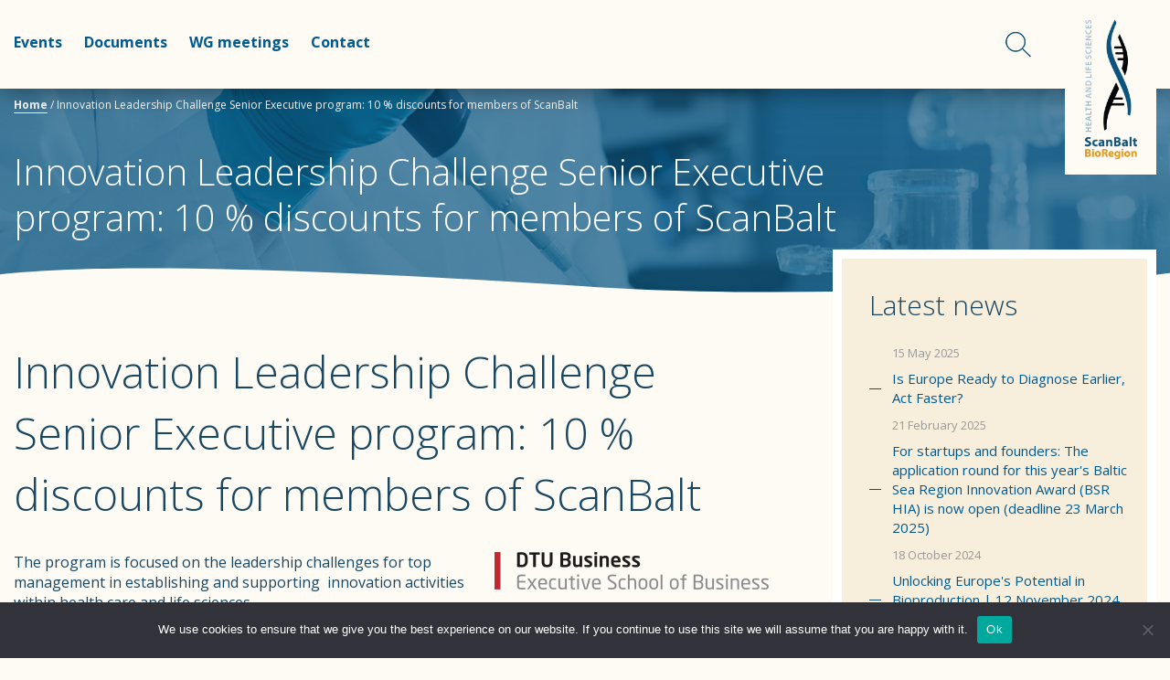

--- FILE ---
content_type: text/html; charset=UTF-8
request_url: https://scanbalt.org/scanbalt-news/innovation-leadership-challenge-senior-executive-program/
body_size: 13621
content:
<!DOCTYPE html>
<html class="no-js">
<head>
	<meta charset="utf-8">
	<meta http-equiv="X-UA-Compatible" content="IE=edge,chrome=1">
	<meta name="viewport" content="width=device-width, initial-scale=1.0">
    
    <link rel="alternate" type="application/rss+xml" title="Scanbalt RSS Feed" href="https://scanbalt.org/feed/" />
	<meta name='robots' content='index, follow, max-image-preview:large, max-snippet:-1, max-video-preview:-1' />

	<!-- This site is optimized with the Yoast SEO plugin v24.5 - https://yoast.com/wordpress/plugins/seo/ -->
	<title>Innovation Leadership Challenge Senior Executive program: 10 % discounts for members of ScanBalt - Scanbalt</title>
	<link rel="canonical" href="https://scanbalt.org/scanbalt-news/innovation-leadership-challenge-senior-executive-program/" />
	<meta property="og:locale" content="en_US" />
	<meta property="og:type" content="article" />
	<meta property="og:title" content="Innovation Leadership Challenge Senior Executive program: 10 % discounts for members of ScanBalt - Scanbalt" />
	<meta property="og:description" content="The program is focused on the leadership challenges for top management in establishing and supporting  innovation activities within health care and life sciences. The program will combine work on own projects on Innovation Leadership Challenges..." />
	<meta property="og:url" content="https://scanbalt.org/scanbalt-news/innovation-leadership-challenge-senior-executive-program/" />
	<meta property="og:site_name" content="Scanbalt" />
	<meta property="article:publisher" content="https://www.facebook.com/scanbaltbioregion/" />
	<meta property="article:published_time" content="2016-09-20T12:11:01+00:00" />
	<meta property="article:modified_time" content="2016-09-20T12:31:21+00:00" />
	<meta property="og:image" content="http://scanbalt.org///wp-content/uploads/2016/09/DTU-Business-only-color-transparent-300dpi-300x41.png" />
	<meta name="author" content="Sven Parkel" />
	<meta name="twitter:card" content="summary_large_image" />
	<meta name="twitter:creator" content="@ScanBalt" />
	<meta name="twitter:site" content="@ScanBalt" />
	<meta name="twitter:label1" content="Written by" />
	<meta name="twitter:data1" content="Sven Parkel" />
	<script type="application/ld+json" class="yoast-schema-graph">{"@context":"https://schema.org","@graph":[{"@type":"Article","@id":"https://scanbalt.org/scanbalt-news/innovation-leadership-challenge-senior-executive-program/#article","isPartOf":{"@id":"https://scanbalt.org/scanbalt-news/innovation-leadership-challenge-senior-executive-program/"},"author":{"name":"Sven Parkel","@id":"https://scanbalt.org/#/schema/person/5e99f29990d849ed2c2a3f7a5cdda1d0"},"headline":"Innovation Leadership Challenge Senior Executive program: 10 % discounts for members of ScanBalt","datePublished":"2016-09-20T12:11:01+00:00","dateModified":"2016-09-20T12:31:21+00:00","mainEntityOfPage":{"@id":"https://scanbalt.org/scanbalt-news/innovation-leadership-challenge-senior-executive-program/"},"wordCount":78,"commentCount":0,"publisher":{"@id":"https://scanbalt.org/#organization"},"image":{"@id":"https://scanbalt.org/scanbalt-news/innovation-leadership-challenge-senior-executive-program/#primaryimage"},"thumbnailUrl":"http://scanbalt.org///wp-content/uploads/2016/09/DTU-Business-only-color-transparent-300dpi-300x41.png","articleSection":["ScanBalt News"],"inLanguage":"en-US"},{"@type":"WebPage","@id":"https://scanbalt.org/scanbalt-news/innovation-leadership-challenge-senior-executive-program/","url":"https://scanbalt.org/scanbalt-news/innovation-leadership-challenge-senior-executive-program/","name":"Innovation Leadership Challenge Senior Executive program: 10 % discounts for members of ScanBalt - Scanbalt","isPartOf":{"@id":"https://scanbalt.org/#website"},"primaryImageOfPage":{"@id":"https://scanbalt.org/scanbalt-news/innovation-leadership-challenge-senior-executive-program/#primaryimage"},"image":{"@id":"https://scanbalt.org/scanbalt-news/innovation-leadership-challenge-senior-executive-program/#primaryimage"},"thumbnailUrl":"http://scanbalt.org///wp-content/uploads/2016/09/DTU-Business-only-color-transparent-300dpi-300x41.png","datePublished":"2016-09-20T12:11:01+00:00","dateModified":"2016-09-20T12:31:21+00:00","breadcrumb":{"@id":"https://scanbalt.org/scanbalt-news/innovation-leadership-challenge-senior-executive-program/#breadcrumb"},"inLanguage":"en-US","potentialAction":[{"@type":"ReadAction","target":["https://scanbalt.org/scanbalt-news/innovation-leadership-challenge-senior-executive-program/"]}]},{"@type":"ImageObject","inLanguage":"en-US","@id":"https://scanbalt.org/scanbalt-news/innovation-leadership-challenge-senior-executive-program/#primaryimage","url":"http://scanbalt.org///wp-content/uploads/2016/09/DTU-Business-only-color-transparent-300dpi-300x41.png","contentUrl":"http://scanbalt.org///wp-content/uploads/2016/09/DTU-Business-only-color-transparent-300dpi-300x41.png"},{"@type":"BreadcrumbList","@id":"https://scanbalt.org/scanbalt-news/innovation-leadership-challenge-senior-executive-program/#breadcrumb","itemListElement":[{"@type":"ListItem","position":1,"name":"Home","item":"https://scanbalt.org/"},{"@type":"ListItem","position":2,"name":"Innovation Leadership Challenge Senior Executive program: 10 % discounts for members of ScanBalt"}]},{"@type":"WebSite","@id":"https://scanbalt.org/#website","url":"https://scanbalt.org/","name":"Scanbalt homepage","description":"Scanbalt website","publisher":{"@id":"https://scanbalt.org/#organization"},"potentialAction":[{"@type":"SearchAction","target":{"@type":"EntryPoint","urlTemplate":"https://scanbalt.org/?s={search_term_string}"},"query-input":{"@type":"PropertyValueSpecification","valueRequired":true,"valueName":"search_term_string"}}],"inLanguage":"en-US"},{"@type":"Organization","@id":"https://scanbalt.org/#organization","name":"ScanBalt","url":"https://scanbalt.org/","logo":{"@type":"ImageObject","inLanguage":"en-US","@id":"https://scanbalt.org/#/schema/logo/image/","url":"https://scanbalt.org/wp-content/uploads/2020/09/ScanBalt-Logo.png","contentUrl":"https://scanbalt.org/wp-content/uploads/2020/09/ScanBalt-Logo.png","width":1505,"height":3484,"caption":"ScanBalt"},"image":{"@id":"https://scanbalt.org/#/schema/logo/image/"},"sameAs":["https://www.facebook.com/scanbaltbioregion/","https://x.com/ScanBalt","https://www.instagram.com/scanbaltbioregion/","https://www.linkedin.com/company/scanbalt/"]},{"@type":"Person","@id":"https://scanbalt.org/#/schema/person/5e99f29990d849ed2c2a3f7a5cdda1d0","name":"Sven Parkel","image":{"@type":"ImageObject","inLanguage":"en-US","@id":"https://scanbalt.org/#/schema/person/image/","url":"https://secure.gravatar.com/avatar/c592b48af3ba72a4f1cfbf27d239b432?s=96&d=mm&r=g","contentUrl":"https://secure.gravatar.com/avatar/c592b48af3ba72a4f1cfbf27d239b432?s=96&d=mm&r=g","caption":"Sven Parkel"},"url":"https://scanbalt.org/author/svenparkel/"}]}</script>
	<!-- / Yoast SEO plugin. -->


<link rel='dns-prefetch' href='//fonts.googleapis.com' />
<link rel='dns-prefetch' href='//maxcdn.bootstrapcdn.com' />
		<!-- This site uses the Google Analytics by MonsterInsights plugin v9.11.1 - Using Analytics tracking - https://www.monsterinsights.com/ -->
							<script src="//www.googletagmanager.com/gtag/js?id=G-K6XFPXYXHJ"  data-cfasync="false" data-wpfc-render="false" type="text/javascript" async></script>
			<script data-cfasync="false" data-wpfc-render="false" type="text/javascript">
				var mi_version = '9.11.1';
				var mi_track_user = true;
				var mi_no_track_reason = '';
								var MonsterInsightsDefaultLocations = {"page_location":"https:\/\/scanbalt.org\/scanbalt-news\/innovation-leadership-challenge-senior-executive-program\/"};
								if ( typeof MonsterInsightsPrivacyGuardFilter === 'function' ) {
					var MonsterInsightsLocations = (typeof MonsterInsightsExcludeQuery === 'object') ? MonsterInsightsPrivacyGuardFilter( MonsterInsightsExcludeQuery ) : MonsterInsightsPrivacyGuardFilter( MonsterInsightsDefaultLocations );
				} else {
					var MonsterInsightsLocations = (typeof MonsterInsightsExcludeQuery === 'object') ? MonsterInsightsExcludeQuery : MonsterInsightsDefaultLocations;
				}

								var disableStrs = [
										'ga-disable-G-K6XFPXYXHJ',
									];

				/* Function to detect opted out users */
				function __gtagTrackerIsOptedOut() {
					for (var index = 0; index < disableStrs.length; index++) {
						if (document.cookie.indexOf(disableStrs[index] + '=true') > -1) {
							return true;
						}
					}

					return false;
				}

				/* Disable tracking if the opt-out cookie exists. */
				if (__gtagTrackerIsOptedOut()) {
					for (var index = 0; index < disableStrs.length; index++) {
						window[disableStrs[index]] = true;
					}
				}

				/* Opt-out function */
				function __gtagTrackerOptout() {
					for (var index = 0; index < disableStrs.length; index++) {
						document.cookie = disableStrs[index] + '=true; expires=Thu, 31 Dec 2099 23:59:59 UTC; path=/';
						window[disableStrs[index]] = true;
					}
				}

				if ('undefined' === typeof gaOptout) {
					function gaOptout() {
						__gtagTrackerOptout();
					}
				}
								window.dataLayer = window.dataLayer || [];

				window.MonsterInsightsDualTracker = {
					helpers: {},
					trackers: {},
				};
				if (mi_track_user) {
					function __gtagDataLayer() {
						dataLayer.push(arguments);
					}

					function __gtagTracker(type, name, parameters) {
						if (!parameters) {
							parameters = {};
						}

						if (parameters.send_to) {
							__gtagDataLayer.apply(null, arguments);
							return;
						}

						if (type === 'event') {
														parameters.send_to = monsterinsights_frontend.v4_id;
							var hookName = name;
							if (typeof parameters['event_category'] !== 'undefined') {
								hookName = parameters['event_category'] + ':' + name;
							}

							if (typeof MonsterInsightsDualTracker.trackers[hookName] !== 'undefined') {
								MonsterInsightsDualTracker.trackers[hookName](parameters);
							} else {
								__gtagDataLayer('event', name, parameters);
							}
							
						} else {
							__gtagDataLayer.apply(null, arguments);
						}
					}

					__gtagTracker('js', new Date());
					__gtagTracker('set', {
						'developer_id.dZGIzZG': true,
											});
					if ( MonsterInsightsLocations.page_location ) {
						__gtagTracker('set', MonsterInsightsLocations);
					}
										__gtagTracker('config', 'G-K6XFPXYXHJ', {"forceSSL":"true","link_attribution":"true"} );
										window.gtag = __gtagTracker;										(function () {
						/* https://developers.google.com/analytics/devguides/collection/analyticsjs/ */
						/* ga and __gaTracker compatibility shim. */
						var noopfn = function () {
							return null;
						};
						var newtracker = function () {
							return new Tracker();
						};
						var Tracker = function () {
							return null;
						};
						var p = Tracker.prototype;
						p.get = noopfn;
						p.set = noopfn;
						p.send = function () {
							var args = Array.prototype.slice.call(arguments);
							args.unshift('send');
							__gaTracker.apply(null, args);
						};
						var __gaTracker = function () {
							var len = arguments.length;
							if (len === 0) {
								return;
							}
							var f = arguments[len - 1];
							if (typeof f !== 'object' || f === null || typeof f.hitCallback !== 'function') {
								if ('send' === arguments[0]) {
									var hitConverted, hitObject = false, action;
									if ('event' === arguments[1]) {
										if ('undefined' !== typeof arguments[3]) {
											hitObject = {
												'eventAction': arguments[3],
												'eventCategory': arguments[2],
												'eventLabel': arguments[4],
												'value': arguments[5] ? arguments[5] : 1,
											}
										}
									}
									if ('pageview' === arguments[1]) {
										if ('undefined' !== typeof arguments[2]) {
											hitObject = {
												'eventAction': 'page_view',
												'page_path': arguments[2],
											}
										}
									}
									if (typeof arguments[2] === 'object') {
										hitObject = arguments[2];
									}
									if (typeof arguments[5] === 'object') {
										Object.assign(hitObject, arguments[5]);
									}
									if ('undefined' !== typeof arguments[1].hitType) {
										hitObject = arguments[1];
										if ('pageview' === hitObject.hitType) {
											hitObject.eventAction = 'page_view';
										}
									}
									if (hitObject) {
										action = 'timing' === arguments[1].hitType ? 'timing_complete' : hitObject.eventAction;
										hitConverted = mapArgs(hitObject);
										__gtagTracker('event', action, hitConverted);
									}
								}
								return;
							}

							function mapArgs(args) {
								var arg, hit = {};
								var gaMap = {
									'eventCategory': 'event_category',
									'eventAction': 'event_action',
									'eventLabel': 'event_label',
									'eventValue': 'event_value',
									'nonInteraction': 'non_interaction',
									'timingCategory': 'event_category',
									'timingVar': 'name',
									'timingValue': 'value',
									'timingLabel': 'event_label',
									'page': 'page_path',
									'location': 'page_location',
									'title': 'page_title',
									'referrer' : 'page_referrer',
								};
								for (arg in args) {
																		if (!(!args.hasOwnProperty(arg) || !gaMap.hasOwnProperty(arg))) {
										hit[gaMap[arg]] = args[arg];
									} else {
										hit[arg] = args[arg];
									}
								}
								return hit;
							}

							try {
								f.hitCallback();
							} catch (ex) {
							}
						};
						__gaTracker.create = newtracker;
						__gaTracker.getByName = newtracker;
						__gaTracker.getAll = function () {
							return [];
						};
						__gaTracker.remove = noopfn;
						__gaTracker.loaded = true;
						window['__gaTracker'] = __gaTracker;
					})();
									} else {
										console.log("");
					(function () {
						function __gtagTracker() {
							return null;
						}

						window['__gtagTracker'] = __gtagTracker;
						window['gtag'] = __gtagTracker;
					})();
									}
			</script>
							<!-- / Google Analytics by MonsterInsights -->
		<script type="text/javascript">
/* <![CDATA[ */
window._wpemojiSettings = {"baseUrl":"https:\/\/s.w.org\/images\/core\/emoji\/15.0.3\/72x72\/","ext":".png","svgUrl":"https:\/\/s.w.org\/images\/core\/emoji\/15.0.3\/svg\/","svgExt":".svg","source":{"concatemoji":"https:\/\/scanbalt.org\/wp-includes\/js\/wp-emoji-release.min.js?ver=6.5.7"}};
/*! This file is auto-generated */
!function(i,n){var o,s,e;function c(e){try{var t={supportTests:e,timestamp:(new Date).valueOf()};sessionStorage.setItem(o,JSON.stringify(t))}catch(e){}}function p(e,t,n){e.clearRect(0,0,e.canvas.width,e.canvas.height),e.fillText(t,0,0);var t=new Uint32Array(e.getImageData(0,0,e.canvas.width,e.canvas.height).data),r=(e.clearRect(0,0,e.canvas.width,e.canvas.height),e.fillText(n,0,0),new Uint32Array(e.getImageData(0,0,e.canvas.width,e.canvas.height).data));return t.every(function(e,t){return e===r[t]})}function u(e,t,n){switch(t){case"flag":return n(e,"\ud83c\udff3\ufe0f\u200d\u26a7\ufe0f","\ud83c\udff3\ufe0f\u200b\u26a7\ufe0f")?!1:!n(e,"\ud83c\uddfa\ud83c\uddf3","\ud83c\uddfa\u200b\ud83c\uddf3")&&!n(e,"\ud83c\udff4\udb40\udc67\udb40\udc62\udb40\udc65\udb40\udc6e\udb40\udc67\udb40\udc7f","\ud83c\udff4\u200b\udb40\udc67\u200b\udb40\udc62\u200b\udb40\udc65\u200b\udb40\udc6e\u200b\udb40\udc67\u200b\udb40\udc7f");case"emoji":return!n(e,"\ud83d\udc26\u200d\u2b1b","\ud83d\udc26\u200b\u2b1b")}return!1}function f(e,t,n){var r="undefined"!=typeof WorkerGlobalScope&&self instanceof WorkerGlobalScope?new OffscreenCanvas(300,150):i.createElement("canvas"),a=r.getContext("2d",{willReadFrequently:!0}),o=(a.textBaseline="top",a.font="600 32px Arial",{});return e.forEach(function(e){o[e]=t(a,e,n)}),o}function t(e){var t=i.createElement("script");t.src=e,t.defer=!0,i.head.appendChild(t)}"undefined"!=typeof Promise&&(o="wpEmojiSettingsSupports",s=["flag","emoji"],n.supports={everything:!0,everythingExceptFlag:!0},e=new Promise(function(e){i.addEventListener("DOMContentLoaded",e,{once:!0})}),new Promise(function(t){var n=function(){try{var e=JSON.parse(sessionStorage.getItem(o));if("object"==typeof e&&"number"==typeof e.timestamp&&(new Date).valueOf()<e.timestamp+604800&&"object"==typeof e.supportTests)return e.supportTests}catch(e){}return null}();if(!n){if("undefined"!=typeof Worker&&"undefined"!=typeof OffscreenCanvas&&"undefined"!=typeof URL&&URL.createObjectURL&&"undefined"!=typeof Blob)try{var e="postMessage("+f.toString()+"("+[JSON.stringify(s),u.toString(),p.toString()].join(",")+"));",r=new Blob([e],{type:"text/javascript"}),a=new Worker(URL.createObjectURL(r),{name:"wpTestEmojiSupports"});return void(a.onmessage=function(e){c(n=e.data),a.terminate(),t(n)})}catch(e){}c(n=f(s,u,p))}t(n)}).then(function(e){for(var t in e)n.supports[t]=e[t],n.supports.everything=n.supports.everything&&n.supports[t],"flag"!==t&&(n.supports.everythingExceptFlag=n.supports.everythingExceptFlag&&n.supports[t]);n.supports.everythingExceptFlag=n.supports.everythingExceptFlag&&!n.supports.flag,n.DOMReady=!1,n.readyCallback=function(){n.DOMReady=!0}}).then(function(){return e}).then(function(){var e;n.supports.everything||(n.readyCallback(),(e=n.source||{}).concatemoji?t(e.concatemoji):e.wpemoji&&e.twemoji&&(t(e.twemoji),t(e.wpemoji)))}))}((window,document),window._wpemojiSettings);
/* ]]> */
</script>
<link rel='stylesheet' id='smls-frontend-style-css' href='https://scanbalt.org/wp-content/plugins/smart-logo-showcase-lite/css/smls-frontend-style.css?ver=1.1.9' type='text/css' media='all' />
<link rel='stylesheet' id='smls-block-editor-css' href='https://scanbalt.org/wp-content/plugins/smart-logo-showcase-lite/inc/smls-block/smls-block.css?ver=1.1.9' type='text/css' media='all' />
<style id='wp-emoji-styles-inline-css' type='text/css'>

	img.wp-smiley, img.emoji {
		display: inline !important;
		border: none !important;
		box-shadow: none !important;
		height: 1em !important;
		width: 1em !important;
		margin: 0 0.07em !important;
		vertical-align: -0.1em !important;
		background: none !important;
		padding: 0 !important;
	}
</style>
<link rel='stylesheet' id='wp-block-library-css' href='https://scanbalt.org/wp-includes/css/dist/block-library/style.min.css?ver=6.5.7' type='text/css' media='all' />
<style id='pdfemb-pdf-embedder-viewer-style-inline-css' type='text/css'>
.wp-block-pdfemb-pdf-embedder-viewer{max-width:none}

</style>
<style id='classic-theme-styles-inline-css' type='text/css'>
/*! This file is auto-generated */
.wp-block-button__link{color:#fff;background-color:#32373c;border-radius:9999px;box-shadow:none;text-decoration:none;padding:calc(.667em + 2px) calc(1.333em + 2px);font-size:1.125em}.wp-block-file__button{background:#32373c;color:#fff;text-decoration:none}
</style>
<style id='global-styles-inline-css' type='text/css'>
body{--wp--preset--color--black: #000000;--wp--preset--color--cyan-bluish-gray: #abb8c3;--wp--preset--color--white: #ffffff;--wp--preset--color--pale-pink: #f78da7;--wp--preset--color--vivid-red: #cf2e2e;--wp--preset--color--luminous-vivid-orange: #ff6900;--wp--preset--color--luminous-vivid-amber: #fcb900;--wp--preset--color--light-green-cyan: #7bdcb5;--wp--preset--color--vivid-green-cyan: #00d084;--wp--preset--color--pale-cyan-blue: #8ed1fc;--wp--preset--color--vivid-cyan-blue: #0693e3;--wp--preset--color--vivid-purple: #9b51e0;--wp--preset--gradient--vivid-cyan-blue-to-vivid-purple: linear-gradient(135deg,rgba(6,147,227,1) 0%,rgb(155,81,224) 100%);--wp--preset--gradient--light-green-cyan-to-vivid-green-cyan: linear-gradient(135deg,rgb(122,220,180) 0%,rgb(0,208,130) 100%);--wp--preset--gradient--luminous-vivid-amber-to-luminous-vivid-orange: linear-gradient(135deg,rgba(252,185,0,1) 0%,rgba(255,105,0,1) 100%);--wp--preset--gradient--luminous-vivid-orange-to-vivid-red: linear-gradient(135deg,rgba(255,105,0,1) 0%,rgb(207,46,46) 100%);--wp--preset--gradient--very-light-gray-to-cyan-bluish-gray: linear-gradient(135deg,rgb(238,238,238) 0%,rgb(169,184,195) 100%);--wp--preset--gradient--cool-to-warm-spectrum: linear-gradient(135deg,rgb(74,234,220) 0%,rgb(151,120,209) 20%,rgb(207,42,186) 40%,rgb(238,44,130) 60%,rgb(251,105,98) 80%,rgb(254,248,76) 100%);--wp--preset--gradient--blush-light-purple: linear-gradient(135deg,rgb(255,206,236) 0%,rgb(152,150,240) 100%);--wp--preset--gradient--blush-bordeaux: linear-gradient(135deg,rgb(254,205,165) 0%,rgb(254,45,45) 50%,rgb(107,0,62) 100%);--wp--preset--gradient--luminous-dusk: linear-gradient(135deg,rgb(255,203,112) 0%,rgb(199,81,192) 50%,rgb(65,88,208) 100%);--wp--preset--gradient--pale-ocean: linear-gradient(135deg,rgb(255,245,203) 0%,rgb(182,227,212) 50%,rgb(51,167,181) 100%);--wp--preset--gradient--electric-grass: linear-gradient(135deg,rgb(202,248,128) 0%,rgb(113,206,126) 100%);--wp--preset--gradient--midnight: linear-gradient(135deg,rgb(2,3,129) 0%,rgb(40,116,252) 100%);--wp--preset--font-size--small: 13px;--wp--preset--font-size--medium: 20px;--wp--preset--font-size--large: 36px;--wp--preset--font-size--x-large: 42px;--wp--preset--spacing--20: 0.44rem;--wp--preset--spacing--30: 0.67rem;--wp--preset--spacing--40: 1rem;--wp--preset--spacing--50: 1.5rem;--wp--preset--spacing--60: 2.25rem;--wp--preset--spacing--70: 3.38rem;--wp--preset--spacing--80: 5.06rem;--wp--preset--shadow--natural: 6px 6px 9px rgba(0, 0, 0, 0.2);--wp--preset--shadow--deep: 12px 12px 50px rgba(0, 0, 0, 0.4);--wp--preset--shadow--sharp: 6px 6px 0px rgba(0, 0, 0, 0.2);--wp--preset--shadow--outlined: 6px 6px 0px -3px rgba(255, 255, 255, 1), 6px 6px rgba(0, 0, 0, 1);--wp--preset--shadow--crisp: 6px 6px 0px rgba(0, 0, 0, 1);}:where(.is-layout-flex){gap: 0.5em;}:where(.is-layout-grid){gap: 0.5em;}body .is-layout-flex{display: flex;}body .is-layout-flex{flex-wrap: wrap;align-items: center;}body .is-layout-flex > *{margin: 0;}body .is-layout-grid{display: grid;}body .is-layout-grid > *{margin: 0;}:where(.wp-block-columns.is-layout-flex){gap: 2em;}:where(.wp-block-columns.is-layout-grid){gap: 2em;}:where(.wp-block-post-template.is-layout-flex){gap: 1.25em;}:where(.wp-block-post-template.is-layout-grid){gap: 1.25em;}.has-black-color{color: var(--wp--preset--color--black) !important;}.has-cyan-bluish-gray-color{color: var(--wp--preset--color--cyan-bluish-gray) !important;}.has-white-color{color: var(--wp--preset--color--white) !important;}.has-pale-pink-color{color: var(--wp--preset--color--pale-pink) !important;}.has-vivid-red-color{color: var(--wp--preset--color--vivid-red) !important;}.has-luminous-vivid-orange-color{color: var(--wp--preset--color--luminous-vivid-orange) !important;}.has-luminous-vivid-amber-color{color: var(--wp--preset--color--luminous-vivid-amber) !important;}.has-light-green-cyan-color{color: var(--wp--preset--color--light-green-cyan) !important;}.has-vivid-green-cyan-color{color: var(--wp--preset--color--vivid-green-cyan) !important;}.has-pale-cyan-blue-color{color: var(--wp--preset--color--pale-cyan-blue) !important;}.has-vivid-cyan-blue-color{color: var(--wp--preset--color--vivid-cyan-blue) !important;}.has-vivid-purple-color{color: var(--wp--preset--color--vivid-purple) !important;}.has-black-background-color{background-color: var(--wp--preset--color--black) !important;}.has-cyan-bluish-gray-background-color{background-color: var(--wp--preset--color--cyan-bluish-gray) !important;}.has-white-background-color{background-color: var(--wp--preset--color--white) !important;}.has-pale-pink-background-color{background-color: var(--wp--preset--color--pale-pink) !important;}.has-vivid-red-background-color{background-color: var(--wp--preset--color--vivid-red) !important;}.has-luminous-vivid-orange-background-color{background-color: var(--wp--preset--color--luminous-vivid-orange) !important;}.has-luminous-vivid-amber-background-color{background-color: var(--wp--preset--color--luminous-vivid-amber) !important;}.has-light-green-cyan-background-color{background-color: var(--wp--preset--color--light-green-cyan) !important;}.has-vivid-green-cyan-background-color{background-color: var(--wp--preset--color--vivid-green-cyan) !important;}.has-pale-cyan-blue-background-color{background-color: var(--wp--preset--color--pale-cyan-blue) !important;}.has-vivid-cyan-blue-background-color{background-color: var(--wp--preset--color--vivid-cyan-blue) !important;}.has-vivid-purple-background-color{background-color: var(--wp--preset--color--vivid-purple) !important;}.has-black-border-color{border-color: var(--wp--preset--color--black) !important;}.has-cyan-bluish-gray-border-color{border-color: var(--wp--preset--color--cyan-bluish-gray) !important;}.has-white-border-color{border-color: var(--wp--preset--color--white) !important;}.has-pale-pink-border-color{border-color: var(--wp--preset--color--pale-pink) !important;}.has-vivid-red-border-color{border-color: var(--wp--preset--color--vivid-red) !important;}.has-luminous-vivid-orange-border-color{border-color: var(--wp--preset--color--luminous-vivid-orange) !important;}.has-luminous-vivid-amber-border-color{border-color: var(--wp--preset--color--luminous-vivid-amber) !important;}.has-light-green-cyan-border-color{border-color: var(--wp--preset--color--light-green-cyan) !important;}.has-vivid-green-cyan-border-color{border-color: var(--wp--preset--color--vivid-green-cyan) !important;}.has-pale-cyan-blue-border-color{border-color: var(--wp--preset--color--pale-cyan-blue) !important;}.has-vivid-cyan-blue-border-color{border-color: var(--wp--preset--color--vivid-cyan-blue) !important;}.has-vivid-purple-border-color{border-color: var(--wp--preset--color--vivid-purple) !important;}.has-vivid-cyan-blue-to-vivid-purple-gradient-background{background: var(--wp--preset--gradient--vivid-cyan-blue-to-vivid-purple) !important;}.has-light-green-cyan-to-vivid-green-cyan-gradient-background{background: var(--wp--preset--gradient--light-green-cyan-to-vivid-green-cyan) !important;}.has-luminous-vivid-amber-to-luminous-vivid-orange-gradient-background{background: var(--wp--preset--gradient--luminous-vivid-amber-to-luminous-vivid-orange) !important;}.has-luminous-vivid-orange-to-vivid-red-gradient-background{background: var(--wp--preset--gradient--luminous-vivid-orange-to-vivid-red) !important;}.has-very-light-gray-to-cyan-bluish-gray-gradient-background{background: var(--wp--preset--gradient--very-light-gray-to-cyan-bluish-gray) !important;}.has-cool-to-warm-spectrum-gradient-background{background: var(--wp--preset--gradient--cool-to-warm-spectrum) !important;}.has-blush-light-purple-gradient-background{background: var(--wp--preset--gradient--blush-light-purple) !important;}.has-blush-bordeaux-gradient-background{background: var(--wp--preset--gradient--blush-bordeaux) !important;}.has-luminous-dusk-gradient-background{background: var(--wp--preset--gradient--luminous-dusk) !important;}.has-pale-ocean-gradient-background{background: var(--wp--preset--gradient--pale-ocean) !important;}.has-electric-grass-gradient-background{background: var(--wp--preset--gradient--electric-grass) !important;}.has-midnight-gradient-background{background: var(--wp--preset--gradient--midnight) !important;}.has-small-font-size{font-size: var(--wp--preset--font-size--small) !important;}.has-medium-font-size{font-size: var(--wp--preset--font-size--medium) !important;}.has-large-font-size{font-size: var(--wp--preset--font-size--large) !important;}.has-x-large-font-size{font-size: var(--wp--preset--font-size--x-large) !important;}
.wp-block-navigation a:where(:not(.wp-element-button)){color: inherit;}
:where(.wp-block-post-template.is-layout-flex){gap: 1.25em;}:where(.wp-block-post-template.is-layout-grid){gap: 1.25em;}
:where(.wp-block-columns.is-layout-flex){gap: 2em;}:where(.wp-block-columns.is-layout-grid){gap: 2em;}
.wp-block-pullquote{font-size: 1.5em;line-height: 1.6;}
</style>
<link rel='stylesheet' id='contact-form-7-css' href='https://scanbalt.org/wp-content/plugins/contact-form-7/includes/css/styles.css?ver=5.9.3' type='text/css' media='all' />
<link rel='stylesheet' id='cookie-notice-front-css' href='https://scanbalt.org/wp-content/plugins/cookie-notice/css/front.min.css?ver=2.4.16' type='text/css' media='all' />
<link rel='stylesheet' id='eeb-css-frontend-css' href='https://scanbalt.org/wp-content/plugins/email-encoder-bundle/core/includes/assets/css/style.css?ver=240506-90142' type='text/css' media='all' />
<link rel='stylesheet' id='smls-fontawesome-style-css' href='https://scanbalt.org/wp-content/plugins/smart-logo-showcase-lite/css/font-awesome.min.css?ver=1.1.9' type='text/css' media='all' />
<link rel='stylesheet' id='smls-google-fonts-sans-css' href='https://fonts.googleapis.com/css?family=Open+Sans%3A400%2C300%2C600%2C700%2C800&#038;ver=6.5.7' type='text/css' media='all' />
<link rel='stylesheet' id='smls-google-fonts-roboto-css' href='https://fonts.googleapis.com/css?family=Roboto%3A400%2C300italic%2C400italic%2C500%2C500italic%2C700%2C700italic%2C900italic%2C900&#038;ver=6.5.7' type='text/css' media='all' />
<link rel='stylesheet' id='smls-google-fonts-lato-css' href='https://fonts.googleapis.com/css?family=Lato%3A400%2C300italic%2C400italic%2C700%2C700italic%2C900italic%2C900&#038;ver=6.5.7' type='text/css' media='all' />
<link rel='stylesheet' id='smls-google-fonts-montserrat-css' href='https://fonts.googleapis.com/css?family=Montserrat%3A400%2C700&#038;ver=6.5.7' type='text/css' media='all' />
<link rel='stylesheet' id='smls-google-fonts-merriweather-css' href='https://fonts.googleapis.com/css?family=Merriweather+Sans%3A300%2C400%2C700%2C800+Sans%3A300%2C400%2C700&#038;ver=6.5.7' type='text/css' media='all' />
<link rel='stylesheet' id='smls-google-fonts-droid-css' href='https://fonts.googleapis.com/css?family=Droid+Sans%3A400%2C700&#038;ver=6.5.7' type='text/css' media='all' />
<link rel='stylesheet' id='smls-google-fonts-oxygen-css' href='https://fonts.googleapis.com/css?family=Oxygen%3A300%2C400%2C700&#038;ver=6.5.7' type='text/css' media='all' />
<link rel='stylesheet' id='smls-google-fonts-raleway-css' href='https://fonts.googleapis.com/css?family=Raleway%3A100%2C200%2C300%2C400%2C500%2C600%2C700%2C800%2C900&#038;ver=6.5.7' type='text/css' media='all' />
<link rel='stylesheet' id='smls-owl-style-css' href='https://scanbalt.org/wp-content/plugins/smart-logo-showcase-lite/css/owl.carousel.css?ver=1.1.9' type='text/css' media='all' />
<link rel='stylesheet' id='smls-tooltip-style-css' href='https://scanbalt.org/wp-content/plugins/smart-logo-showcase-lite/css/tooltipster.bundle.css?ver=1.1.9' type='text/css' media='all' />
<link rel='stylesheet' id='smls-responsive-style-css' href='https://scanbalt.org/wp-content/plugins/smart-logo-showcase-lite/css/smls-responsive.css?ver=1.1.9' type='text/css' media='all' />
<link rel='stylesheet' id='smls-popup-style-css' href='https://scanbalt.org/wp-content/plugins/smart-logo-showcase-lite/css/popup-contact.css?ver=1.1.9' type='text/css' media='all' />
<link rel='stylesheet' id='style-css' href='https://scanbalt.org/wp-content/themes/scanbalt/style.css?ver=6.5.7' type='text/css' media='all' />
<link rel='stylesheet' id='normalize-css' href='https://scanbalt.org/wp-content/themes/scanbalt/css/normalize.min.css?ver=6.5.7' type='text/css' media='all' />
<link rel='stylesheet' id='swiper-css' href='https://scanbalt.org/wp-content/plugins/elementor/assets/lib/swiper/v8/css/swiper.min.css?ver=8.4.5' type='text/css' media='all' />
<link rel='stylesheet' id='bxslider-css' href='https://scanbalt.org/wp-content/themes/scanbalt/jquery.bxslider/jquery.bxslider.css?ver=6.5.7' type='text/css' media='all' />
<link rel='stylesheet' id='fancybox-css' href='https://scanbalt.org/wp-content/themes/scanbalt/fancybox/jquery.fancybox.css?ver=6.5.7' type='text/css' media='all' />
<link rel='stylesheet' id='main-css' href='https://scanbalt.org/wp-content/themes/scanbalt/css/main.css?ver=6.5.7' type='text/css' media='all' />
<link rel='stylesheet' id='fontawesome-css' href='https://maxcdn.bootstrapcdn.com/font-awesome/4.7.0/css/font-awesome.min.css?ver=6.5.7' type='text/css' media='all' />
<link rel='stylesheet' id='flexslider-css' href='https://scanbalt.org/wp-content/themes/scanbalt/css/flexslider.css?ver=6.5.7' type='text/css' media='all' />
<link rel='stylesheet' id='tablepress-default-css' href='https://scanbalt.org/wp-content/plugins/tablepress/css/build/default.css?ver=2.3.1' type='text/css' media='all' />
<script type="text/javascript" src="https://scanbalt.org/wp-content/plugins/jquery-updater/js/jquery-3.7.1.min.js?ver=3.7.1" id="jquery-core-js"></script>
<script type="text/javascript" src="https://scanbalt.org/wp-content/plugins/jquery-updater/js/jquery-migrate-3.4.1.min.js?ver=3.4.1" id="jquery-migrate-js"></script>
<script type="text/javascript" src="https://scanbalt.org/wp-content/plugins/google-analytics-for-wordpress/assets/js/frontend-gtag.min.js?ver=9.11.1" id="monsterinsights-frontend-script-js" async="async" data-wp-strategy="async"></script>
<script data-cfasync="false" data-wpfc-render="false" type="text/javascript" id='monsterinsights-frontend-script-js-extra'>/* <![CDATA[ */
var monsterinsights_frontend = {"js_events_tracking":"true","download_extensions":"doc,pdf,ppt,zip,xls,docx,pptx,xlsx","inbound_paths":"[{\"path\":\"\\\/go\\\/\",\"label\":\"affiliate\"},{\"path\":\"\\\/recommend\\\/\",\"label\":\"affiliate\"}]","home_url":"https:\/\/scanbalt.org","hash_tracking":"false","v4_id":"G-K6XFPXYXHJ"};/* ]]> */
</script>
<script type="text/javascript" id="cookie-notice-front-js-before">
/* <![CDATA[ */
var cnArgs = {"ajaxUrl":"https:\/\/scanbalt.org\/wp-admin\/admin-ajax.php","nonce":"550c18bf39","hideEffect":"fade","position":"bottom","onScroll":false,"onScrollOffset":100,"onClick":false,"cookieName":"cookie_notice_accepted","cookieTime":2592000,"cookieTimeRejected":2592000,"globalCookie":false,"redirection":false,"cache":true,"revokeCookies":false,"revokeCookiesOpt":"automatic"};
/* ]]> */
</script>
<script type="text/javascript" src="https://scanbalt.org/wp-content/plugins/cookie-notice/js/front.min.js?ver=2.4.16" id="cookie-notice-front-js"></script>
<script type="text/javascript" src="https://scanbalt.org/wp-content/plugins/different-menus-in-different-pages/public/js/different-menus-for-different-page-public.js?ver=2.3.2" id="different-menus-in-different-pages-js"></script>
<script type="text/javascript" src="https://scanbalt.org/wp-content/plugins/email-encoder-bundle/core/includes/assets/js/custom.js?ver=240506-90142" id="eeb-js-frontend-js"></script>
<script type="text/javascript" src="https://scanbalt.org/wp-content/plugins/smart-logo-showcase-lite/js/owl.carousel.js?ver=1.1.9" id="smls-owl-script-js"></script>
<script type="text/javascript" src="https://scanbalt.org/wp-content/plugins/smart-logo-showcase-lite/js/tooltipster.bundle.js?ver=1.1.9" id="smls-tooltip-script-js"></script>
<script type="text/javascript" src="https://scanbalt.org/wp-content/plugins/smart-logo-showcase-lite/js/smls-frontend-script.js?ver=1.1.9" id="smls-frontend-script-js"></script>
<script type="text/javascript" src="https://scanbalt.org/wp-content/themes/scanbalt/js/modernizr-2.6.2-respond-1.1.0.min.js?ver=6.5.7" id="modernizr-js"></script>
<script type="text/javascript" src="https://scanbalt.org/wp-content/themes/scanbalt/js/jquery.matchHeight.js?ver=6.5.7" id="matchheight-js"></script>
<script type="text/javascript" src="https://scanbalt.org/wp-content/themes/scanbalt/js/swiper.jquery.min.js?ver=6.5.7" id="swiper-js"></script>
<script type="text/javascript" src="https://scanbalt.org/wp-content/themes/scanbalt/jquery.bxslider/jquery.bxslider.min.js?ver=6.5.7" id="bxslider-js"></script>
<script type="text/javascript" src="https://scanbalt.org/wp-content/themes/scanbalt/fancybox/jquery.fancybox.js?ver=6.5.7" id="fancybox-js"></script>
<script type="text/javascript" src="https://scanbalt.org/wp-content/themes/scanbalt/js/fix.js?ver=6.5.7" id="fix-js"></script>
<script type="text/javascript" src="https://scanbalt.org/wp-content/themes/scanbalt/js/main.js?ver=6.5.7" id="main-js"></script>
<link rel="https://api.w.org/" href="https://scanbalt.org/wp-json/" /><link rel="alternate" type="application/json" href="https://scanbalt.org/wp-json/wp/v2/posts/4211" /><link rel="alternate" type="application/json+oembed" href="https://scanbalt.org/wp-json/oembed/1.0/embed?url=https%3A%2F%2Fscanbalt.org%2Fscanbalt-news%2Finnovation-leadership-challenge-senior-executive-program%2F" />
<link rel="alternate" type="text/xml+oembed" href="https://scanbalt.org/wp-json/oembed/1.0/embed?url=https%3A%2F%2Fscanbalt.org%2Fscanbalt-news%2Finnovation-leadership-challenge-senior-executive-program%2F&#038;format=xml" />
<meta name="generator" content="Elementor 3.21.4; features: e_optimized_assets_loading, additional_custom_breakpoints; settings: css_print_method-external, google_font-enabled, font_display-auto">
<link rel="icon" href="https://scanbalt.org/wp-content/uploads/2020/09/admin-ajax-150x150.png" sizes="32x32" />
<link rel="icon" href="https://scanbalt.org/wp-content/uploads/2020/09/admin-ajax-300x300.png" sizes="192x192" />
<link rel="apple-touch-icon" href="https://scanbalt.org/wp-content/uploads/2020/09/admin-ajax-300x300.png" />
<meta name="msapplication-TileImage" content="https://scanbalt.org/wp-content/uploads/2020/09/admin-ajax-300x300.png" />
	<!--[if (gte IE 6)&(lte IE 8)]>
	<script type="text/javascript" src="https://scanbalt.org/wp-content/themes/scanbalt/js/selectivizr-min.js"></script>
	<![endif]-->
	<!-- Global site tag (gtag.js) - Google Analytics -->
	<script async src="https://www.googletagmanager.com/gtag/js?id=UA-112428927-1"></script>
	<script>
	  window.dataLayer = window.dataLayer || [];
	  function gtag(){dataLayer.push(arguments);}
	  gtag('js', new Date());

	  gtag('config', 'UA-112428927-1');
	</script>

</head>
<body class="equalize">

<!--[if lt IE 9]>
<p class="browsehappy">You are using an <strong>outdated</strong> browser. Please <a href="http://browsehappy.com/">upgrade your browser</a> to improve your experience.</p>
<![endif]-->
<div class="wrapper">

	<header class="header_container subpages">
		<div class="container">
			<div class="row">
				<div class="cols_100">
					<a class="logo" href="https://scanbalt.org/" title="Scanbalt">Scanbalt</a>
					<a class="nav_trigger" href="#">Menu</a>
					<nav class="header_nav">
						<ul id="menu-digital-health-working-group" class="main-menu"><li id="menu-item-9134" class="menu-item menu-item-type-post_type menu-item-object-page menu-item-9134"><a href="https://scanbalt.org/events-2/">Events</a></li>
<li id="menu-item-9135" class="menu-item menu-item-type-post_type menu-item-object-page menu-item-9135"><a href="https://scanbalt.org/documents/">Documents</a></li>
<li id="menu-item-9136" class="menu-item menu-item-type-post_type menu-item-object-page menu-item-9136"><a href="https://scanbalt.org/wg-meetings/">WG meetings</a></li>
<li id="menu-item-9137" class="menu-item menu-item-type-post_type menu-item-object-page menu-item-9137"><a href="https://scanbalt.org/contact-2/">Contact</a></li>
</ul>					</nav>
					<div class="search">
						<form action="https://scanbalt.org/"  id="searchform" method="get" class="search_form">
    <div id="input"><input  class="search_field" type="text" placeholder="Search..." id="search-terms" name="s"></div>
</form>					</div>
				</div>
			</div>
		</div>
	</header> <!-- #header_container --><div class="subpage_intro" style="background-image:url('https://scanbalt.org/wp-content/themes/scanbalt/img/intro_slide_1.jpg')">
    <div class="subpage_intro_inner">
        <div class="container">
            <div class="row">
                <div class="cols_100">
                    <ul class="breadcrumb"><span><span><a href="https://scanbalt.org/">Home</a></span> / <span class="breadcrumb_last" aria-current="page">Innovation Leadership Challenge Senior Executive program: 10 % discounts for members of ScanBalt</span></span></ul>                    <h1>Innovation Leadership Challenge Senior Executive program: 10 % discounts for members of ScanBalt</h1>
                                    </div>
            </div>
        </div>
    </div>
</div> <!-- #subpage_intro -->

<svg style="margin-top:-40px;z-index:3;position:relative;" viewBox="0 -20 700 110" width="100%" height="80" preserveAspectRatio="none">
    <path transform="translate(0, -20)" d="M0,10 c80,-22 240,0 350,18 c90,17 260,7.5 350,-20 v50 h-700" fill="#fefbf4" />
</svg>
<div class="content">

    <div class="container">
        <div class="row">
            <div class="cols_100">

                <div class="subpages_content">

                    <div class="row">
                        <div class="cols_70">
                            <div class="article">
                                <h1>Innovation Leadership Challenge Senior Executive program: 10 % discounts for members of ScanBalt</h1>
                                
                                <p><a href="https://scanbalt.org///wp-content/uploads/2016/09/DTU_LeadershipChallenge_ScanBalt.pdf" target="_blank"><img decoding="async" class="size-medium wp-image-4216 alignright" src="https://scanbalt.org///wp-content/uploads/2016/09/DTU-Business-only-color-transparent-300dpi-300x41.png" alt="dtu-business-only-color-transparent-300dpi" width="300" height="41" srcset="https://scanbalt.org/wp-content/uploads/2016/09/DTU-Business-only-color-transparent-300dpi-300x41.png 300w, https://scanbalt.org/wp-content/uploads/2016/09/DTU-Business-only-color-transparent-300dpi-768x105.png 768w, https://scanbalt.org/wp-content/uploads/2016/09/DTU-Business-only-color-transparent-300dpi-1024x141.png 1024w" sizes="(max-width: 300px) 100vw, 300px" /></a>The program is focused on the leadership challenges for top management in establishing and supporting  innovation activities within health care and life sciences.</p>
<p>The program will combine work on own projects on Innovation Leadership Challenges with visits to companies and institutions involved in relevant innovation activities, to give the participants an inspirational impression of how innovation is handled in the Silicon Valley community.</p>
<p>Download program <a href="https://scanbalt.org///wp-content/uploads/2016/09/DTU_LeadershipChallenge_ScanBalt.pdf" target="_blank" rel="">here.</a></p>
<p>&nbsp;</p>

                            </div>
                        </div>
                        <div class="cols_30">
                            <div class="sidebar">
        <h2>Latest news</h2>
    <div class="news_sidebar">
    <ul>
    <li><span>15 May 2025</span><br><a href="https://scanbalt.org/scanbalt-news/is-europe-ready-to-diagnose-earlier-act-faster/">Is Europe Ready to Diagnose Earlier, Act Faster?</a> </li><li><span>21 February 2025</span><br><a href="https://scanbalt.org/scanbalt-business-club/for-startups-and-founders-the-application-round-for-this-years-baltic-sea-region-innovation-award-bsr-hia-is-now-open-deadline-23-march-2025/">For startups and founders: The application round for this year's Baltic Sea Region Innovation Award (BSR HIA) is now open (deadline 23 March 2025)</a> </li><li><span>18 October 2024</span><br><a href="https://scanbalt.org/scanbalt-news/unlocking-europes-potential-in-bioproduction-12-november-2024-1030-1200-cet-online/">Unlocking Europe's Potential in Bioproduction | 12 November 2024 | 10:30-12:00 CET (online)</a> </li><li><span>3 September 2024</span><br><a href="https://scanbalt.org/scanbalt-news/lsx-nordic-congress-2024-8-9-october-copenhagen-denmark/">LSX Nordic Congress 2024 | 8-9 October | Copenhagen, Denmark</a> </li><li><span>2 August 2024</span><br><a href="https://scanbalt.org/scanbalt-news/seminar-creating-value-through-health-data-29-august-2024-tartu-estonia/">Seminar: Creating Value Through Health Data | 29 August 2024 | Tartu, Estonia</a> </li>    </ul>
    </div>
        </div>
                        </div>

                    </div>

                </div>
                                                <div class="subpages_news_block">
	<div class="row">
		<div class="cols_70">
			<h2>ScanBalt News</h2>
		</div>
		<div class="cols_30">
			<p><a href="https://scanbalt.org/news/" class="btn btn_small">News archive</a></p>
		</div>
	</div>
	<div class="row">
		<div class="cols_25"><p><span class="newsdate">15 May 2025</span><br><a href="https://scanbalt.org/scanbalt-news/is-europe-ready-to-diagnose-earlier-act-faster/">Is Europe Ready to Diagnose Earlier, Act Faster?</a> </p></div><div class="cols_25"><p><span class="newsdate">17 March 2025</span><br><a href="https://scanbalt.org/events/lifescience4eu-conference-2025-15-16-may-krakow/">LifeScience4EU Conference 2025 | 15-16 May | Krakow</a> </p></div><div class="cols_25"><p><span class="newsdate">17 March 2025</span><br><a href="https://scanbalt.org/events/seminar-new-modalities-in-neurodegenerative-disease-management-is-europe-ready-to-innovate/">Seminar: New Modalities in Neurodegenerative Disease Management -  Is Europe Ready to Innovate? | May 13 2025 | 12:30-17:30 CEST | Brussels</a> </p></div><div class="cols_25"><p><span class="newsdate">21 February 2025</span><br><a href="https://scanbalt.org/scanbalt-business-club/for-startups-and-founders-the-application-round-for-this-years-baltic-sea-region-innovation-award-bsr-hia-is-now-open-deadline-23-march-2025/">For startups and founders: The application round for this year's Baltic Sea Region Innovation Award (BSR HIA) is now open (deadline 23 March 2025)</a> </p></div>	</div>
</div>                                            </div>
        </div>
    </div>

</div> <!-- #content -->
	<footer class="footer_container">
		<div class="container">
			<div class="row">
				<div class="cols_25">
					<div class="footer_first">
						<h3>ScanBalt MTÜ</h3>
<p>Register code 80567123<br />
VAT EE102172425<br />
Address: Tiigi 61b, 50410 Tartu, Estonia<br />
Tel: + 372 7383 053<br />
<a href="javascript:;" data-enc-email="vasb[at]fpnaonyg.bet" class="mail-link" data-wpel-link="ignore"><span id="eeb-282049-757294"></span><script type="text/javascript">(function(){var ml="i04tcgbofrn.sl%a",mi="0:87>21<4?:6?=3;795",o="";for(var j=0,l=mi.length;j<l;j++){o+=ml.charAt(mi.charCodeAt(j)-48);}document.getElementById("eeb-282049-757294").innerHTML = decodeURIComponent(o);}());</script><noscript>*protected email*</noscript></a></p>
						<p><a href=""><img src="https://scanbalt.org/wp-content/themes/scanbalt/img/rss.png" alt="rss"></a></p>
					</div>
				</div> <!-- #cols_25 -->
				<div class="cols_35">
					<div class="newsletter_block">
						<h3>Subscribe to Newsletter!</h3>
						<div class="mc_footer">
							<div class="textwidget">
								<!-- Begin MailChimp Signup Form -->
								<link href="//cdn-images.mailchimp.com/embedcode/slim-10_7.css" rel="stylesheet" type="text/css">
								<style type="text/css">
									#mc_embed_signup{background:#fff; clear:left; font:14px Helvetica,Arial,sans-serif; }
									/* Add your own MailChimp form style overrides in your site stylesheet or in this style block.
									   We recommend moving this block and the preceding CSS link to the HEAD of your HTML file. */
								</style>
								<div id="mc_embed_signup">
								<form action="//scanbalt.us13.list-manage.com/subscribe/post?u=162cfce51caab9354c2f77cdd&amp;id=e19d85b176" method="post" id="mc-embedded-subscribe-form" name="mc-embedded-subscribe-form" class="validate" target="_blank" novalidate>
									<div id="mc_embed_signup_scroll">

									<input type="email" value="" name="EMAIL" class="email" id="mce-EMAIL" placeholder="email address" required>
									<!-- real people should not fill this in and expect good things - do not remove this or risk form bot signups-->
									<div style="position: absolute; left: -5000px;" aria-hidden="true"><input type="text" name="b_162cfce51caab9354c2f77cdd_e19d85b176" tabindex="-1" value=""></div>
									<div class="clear"><input type="submit" value="Subscribe" name="subscribe" id="mc-embedded-subscribe" class="button"></div>
									</div>
								</form>
								</div>
								<!--End mc_embed_signup-->
							</div>
						</div>
						<p><small>We will not share your details to third parties and only use them to send you updates about Baltic Region.</small></p>
					</div>
				</div> <!-- #cols_35 -->
				<div class="cols_20">
					<div class="linkslist">
						<ul id="menu-footer-menu-1" class="footermenu"><li id="menu-item-3345" class="menu-item menu-item-type-post_type menu-item-object-page menu-item-home menu-item-3345"><a href="https://scanbalt.org/">Home</a></li>
<li id="menu-item-3347" class="menu-item menu-item-type-post_type menu-item-object-page menu-item-3347"><a href="https://scanbalt.org/region/">Region</a></li>
<li id="menu-item-3348" class="menu-item menu-item-type-post_type menu-item-object-page menu-item-3348"><a href="https://scanbalt.org/about-scanbalt/">About ScanBalt® MTÜ</a></li>
<li id="menu-item-3349" class="menu-item menu-item-type-post_type menu-item-object-page menu-item-3349"><a href="https://scanbalt.org/calendar/">Calendar</a></li>
<li id="menu-item-3350" class="menu-item menu-item-type-post_type menu-item-object-page menu-item-3350"><a href="https://scanbalt.org/projects/">Projects</a></li>
<li id="menu-item-3351" class="menu-item menu-item-type-post_type menu-item-object-page menu-item-3351"><a href="https://scanbalt.org/opinions/">Opinions</a></li>
</ul>					</div>
				</div> <!-- #cols_20 -->
				<div class="cols_20">
					<div class="linkslist">
						<ul id="menu-footer-menu-2" class="footermenu"><li id="menu-item-3357" class="menu-item menu-item-type-post_type menu-item-object-page menu-item-3357"><a href="https://scanbalt.org/members/">Members</a></li>
<li id="menu-item-3359" class="menu-item menu-item-type-post_type menu-item-object-page menu-item-3359"><a href="https://scanbalt.org/scanbalt-business-club/">ScanBalt Business Club</a></li>
<li id="menu-item-3360" class="menu-item menu-item-type-post_type menu-item-object-page menu-item-3360"><a href="https://scanbalt.org/news/">News</a></li>
<li id="menu-item-3356" class="menu-item menu-item-type-post_type menu-item-object-page menu-item-3356"><a href="https://scanbalt.org/contact/">Contact</a></li>
</ul>					</div>
				</div> <!-- #cols_20 -->
			</div>
		</div>
	</footer> <!-- #footer_container -->

<!-- <div class="bottom_logos"> -->
	<div class="initiatives">
		<p>ScanBalt members:</p>
		<!-- <ul class="bxslider2"> -->
			
			<!-- <li> -->
				<a href="https://www.witeno.de/en/witeno/"><img src="https://scanbalt.org/wp-content/uploads/2020/10/Witeno-logo-Partner-for-Scanbalt-Digital-Forum-2020-e1602504840377.png"></a>
			<!-- </li> -->
			
			<!-- <li> -->
				<a href="https://www.novartis.de"><img src="https://scanbalt.org/wp-content/uploads/2020/10/Novartis-logo-Partner-for-Scanbalt-Digital-Forum-2020-e1602505160883.png"></a>
			<!-- </li> -->
			
			<!-- <li> -->
				<a href="https://turkubusinessregion.com/en/turku-science-park-ltd/"><img src="https://scanbalt.org/wp-content/uploads/2024/10/Business-Turku-blue-PP5-e1727948596234.png"></a>
			<!-- </li> -->
			
			<!-- <li> -->
				<a href="https://about.digital-health.lv/team-introduction"><img src="https://scanbalt.org/wp-content/uploads/2020/10/DHL_logo-e1602506996471.png"></a>
			<!-- </li> -->
			
			<!-- <li> -->
				<a href="https://biopark.ee/?lang=en"><img src="https://scanbalt.org/wp-content/uploads/2024/10/TBP_logo-e1727948489969.png"></a>
			<!-- </li> -->
			
			<!-- <li> -->
				<a href="https://www.bioconvalley.org"><img src="https://scanbalt.org/wp-content/uploads/2024/10/Hauptversion_basic_engl_rgb-e1727948509762.jpg"></a>
			<!-- </li> -->
			
			<!-- <li> -->
				<a href="https://mug.edu.pl"><img src="https://scanbalt.org/wp-content/uploads/2019/10/GUMed_znak_PL_V_REG_polichromatyczny_pozytyw_RGB-2-e1602506301326.png"></a>
			<!-- </li> -->
			
			<!-- <li> -->
				<a href="http://lbta.lt/en/lithuanian-biotechnology-associasion/"><img src="https://scanbalt.org/wp-content/uploads/2024/10/Lithuania-Bio-logo-e1727948535859.png"></a>
			<!-- </li> -->
			
			<!-- <li> -->
				<a href="https://www.uni-greifswald.de/en/"><img src="https://scanbalt.org/wp-content/uploads/2020/10/csm_Signet2018-RGB_997b13f279-e1603272361384.png"></a>
			<!-- </li> -->
			
			<!-- <li> -->
				<a href="https://www.tehnopol.ee/en/"><img src="https://scanbalt.org/wp-content/uploads/2020/10/tehnopol_logo_transparent-e1602505962870.png"></a>
			<!-- </li> -->
			
			<!-- <li> -->
				<a href="https://www.businessregiongoteborg.se/en"><img src="https://scanbalt.org/wp-content/uploads/2020/10/Business-Region-Goteberg-logo-Partner-for-Scanbalt-Digital-Forum-2020-e1602504932519.png"></a>
			<!-- </li> -->
			
			<!-- <li> -->
				<a href="https://medsilesia.com/en/"><img src="https://scanbalt.org/wp-content/uploads/2024/10/Logo-horizontal-1-e1727948554292.png"></a>
			<!-- </li> -->
					<!-- </ul> -->
	</div>

</div> <!-- #wrapper -->

<div class="nav_overlay">
	<a href="#" class="overlay_close">Close</a>
						<ul id="menu-digital-health-working-group-1" class="mobilenav"><li class="menu-item menu-item-type-post_type menu-item-object-page menu-item-9134"><a href="https://scanbalt.org/events-2/">Events</a></li>
<li class="menu-item menu-item-type-post_type menu-item-object-page menu-item-9135"><a href="https://scanbalt.org/documents/">Documents</a></li>
<li class="menu-item menu-item-type-post_type menu-item-object-page menu-item-9136"><a href="https://scanbalt.org/wg-meetings/">WG meetings</a></li>
<li class="menu-item menu-item-type-post_type menu-item-object-page menu-item-9137"><a href="https://scanbalt.org/contact-2/">Contact</a></li>
</ul></div>
<script>var _gaq=[['_setAccount','UA-000000'],['_trackPageview']];(function(d,t){var g=d.createElement(t),s=d.getElementsByTagName(t)[0];g.src='//www.google-analytics.com/ga.js';s.parentNode.insertBefore(g,s)}(document,'script'))</script>
<script type="text/javascript" src="https://scanbalt.org/wp-content/plugins/contact-form-7/includes/swv/js/index.js?ver=5.9.3" id="swv-js"></script>
<script type="text/javascript" id="contact-form-7-js-extra">
/* <![CDATA[ */
var wpcf7 = {"api":{"root":"https:\/\/scanbalt.org\/wp-json\/","namespace":"contact-form-7\/v1"},"cached":"1"};
/* ]]> */
</script>
<script type="text/javascript" src="https://scanbalt.org/wp-content/plugins/contact-form-7/includes/js/index.js?ver=5.9.3" id="contact-form-7-js"></script>
<script type="text/javascript" src="https://scanbalt.org/wp-content/themes/scanbalt/js/jquery.flexslider-min.js?ver=1" id="flexslider-js"></script>
<script type="text/javascript" src="https://www.google.com/recaptcha/api.js?render=6LeleoAUAAAAACKte7fnN6qUftU_UNGkvkwdaDII&amp;ver=3.0" id="google-recaptcha-js"></script>
<script type="text/javascript" src="https://scanbalt.org/wp-includes/js/dist/vendor/wp-polyfill-inert.min.js?ver=3.1.2" id="wp-polyfill-inert-js"></script>
<script type="text/javascript" src="https://scanbalt.org/wp-includes/js/dist/vendor/regenerator-runtime.min.js?ver=0.14.0" id="regenerator-runtime-js"></script>
<script type="text/javascript" src="https://scanbalt.org/wp-includes/js/dist/vendor/wp-polyfill.min.js?ver=3.15.0" id="wp-polyfill-js"></script>
<script type="text/javascript" id="wpcf7-recaptcha-js-extra">
/* <![CDATA[ */
var wpcf7_recaptcha = {"sitekey":"6LeleoAUAAAAACKte7fnN6qUftU_UNGkvkwdaDII","actions":{"homepage":"homepage","contactform":"contactform"}};
/* ]]> */
</script>
<script type="text/javascript" src="https://scanbalt.org/wp-content/plugins/contact-form-7/modules/recaptcha/index.js?ver=5.9.3" id="wpcf7-recaptcha-js"></script>

		<!-- Cookie Notice plugin v2.4.16 by Hu-manity.co https://hu-manity.co/ -->
		<div id="cookie-notice" role="dialog" class="cookie-notice-hidden cookie-revoke-hidden cn-position-bottom" aria-label="Cookie Notice" style="background-color: rgba(50,50,58,1);"><div class="cookie-notice-container" style="color: #fff"><span id="cn-notice-text" class="cn-text-container">We use cookies to ensure that we give you the best experience on our website. If you continue to use this site we will assume that you are happy with it.</span><span id="cn-notice-buttons" class="cn-buttons-container"><a href="#" id="cn-accept-cookie" data-cookie-set="accept" class="cn-set-cookie cn-button" aria-label="Ok" style="background-color: #00a99d">Ok</a></span><span id="cn-close-notice" data-cookie-set="accept" class="cn-close-icon" title="No"></span></div>
			
		</div>
		<!-- / Cookie Notice plugin --></body>
</html>


--- FILE ---
content_type: text/html; charset=UTF-8
request_url: https://scanbalt.org/wp-content/themes/scanbalt/jquery.bxslider/jquery.bxslider.min.js?ver=6.5.7
body_size: 13650
content:
<!DOCTYPE html>
<html class="no-js">
<head>
	<meta charset="utf-8">
	<meta http-equiv="X-UA-Compatible" content="IE=edge,chrome=1">
	<meta name="viewport" content="width=device-width, initial-scale=1.0">
    
    <link rel="alternate" type="application/rss+xml" title="Scanbalt RSS Feed" href="https://scanbalt.org/feed/" />
	<meta name='robots' content='index, follow, max-image-preview:large, max-snippet:-1, max-video-preview:-1' />

	<!-- This site is optimized with the Yoast SEO plugin v24.5 - https://yoast.com/wordpress/plugins/seo/ -->
	<title>Home - Scanbalt</title>
	<meta name="description" content="ScanBalt® MTÜ. ScanBalt is an innovation network that brings together academic and industrial research, university hospitals and non-university research institutions, study centres and highly specialised suppliers in the pharmaceutical, biotechnology and medical technology sectors from different European countries and regions." />
	<link rel="canonical" href="https://scanbalt.org/" />
	<meta property="og:locale" content="en_US" />
	<meta property="og:type" content="website" />
	<meta property="og:title" content="Home - Scanbalt" />
	<meta property="og:description" content="ScanBalt® MTÜ. ScanBalt is an innovation network that brings together academic and industrial research, university hospitals and non-university research institutions, study centres and highly specialised suppliers in the pharmaceutical, biotechnology and medical technology sectors from different European countries and regions." />
	<meta property="og:url" content="https://scanbalt.org/" />
	<meta property="og:site_name" content="Scanbalt" />
	<meta property="article:publisher" content="https://www.facebook.com/scanbaltbioregion/" />
	<meta property="article:modified_time" content="2024-10-03T09:45:09+00:00" />
	<meta name="twitter:card" content="summary_large_image" />
	<meta name="twitter:site" content="@ScanBalt" />
	<script type="application/ld+json" class="yoast-schema-graph">{"@context":"https://schema.org","@graph":[{"@type":"WebPage","@id":"https://scanbalt.org/","url":"https://scanbalt.org/","name":"Home - Scanbalt","isPartOf":{"@id":"https://scanbalt.org/#website"},"about":{"@id":"https://scanbalt.org/#organization"},"datePublished":"2016-04-08T13:48:49+00:00","dateModified":"2024-10-03T09:45:09+00:00","description":"ScanBalt® MTÜ. ScanBalt is an innovation network that brings together academic and industrial research, university hospitals and non-university research institutions, study centres and highly specialised suppliers in the pharmaceutical, biotechnology and medical technology sectors from different European countries and regions.","breadcrumb":{"@id":"https://scanbalt.org/#breadcrumb"},"inLanguage":"en-US","potentialAction":[{"@type":"ReadAction","target":["https://scanbalt.org/"]}]},{"@type":"BreadcrumbList","@id":"https://scanbalt.org/#breadcrumb","itemListElement":[{"@type":"ListItem","position":1,"name":"Home"}]},{"@type":"WebSite","@id":"https://scanbalt.org/#website","url":"https://scanbalt.org/","name":"Scanbalt homepage","description":"Scanbalt website","publisher":{"@id":"https://scanbalt.org/#organization"},"potentialAction":[{"@type":"SearchAction","target":{"@type":"EntryPoint","urlTemplate":"https://scanbalt.org/?s={search_term_string}"},"query-input":{"@type":"PropertyValueSpecification","valueRequired":true,"valueName":"search_term_string"}}],"inLanguage":"en-US"},{"@type":"Organization","@id":"https://scanbalt.org/#organization","name":"ScanBalt","url":"https://scanbalt.org/","logo":{"@type":"ImageObject","inLanguage":"en-US","@id":"https://scanbalt.org/#/schema/logo/image/","url":"https://scanbalt.org/wp-content/uploads/2020/09/ScanBalt-Logo.png","contentUrl":"https://scanbalt.org/wp-content/uploads/2020/09/ScanBalt-Logo.png","width":1505,"height":3484,"caption":"ScanBalt"},"image":{"@id":"https://scanbalt.org/#/schema/logo/image/"},"sameAs":["https://www.facebook.com/scanbaltbioregion/","https://x.com/ScanBalt","https://www.instagram.com/scanbaltbioregion/","https://www.linkedin.com/company/scanbalt/"]}]}</script>
	<!-- / Yoast SEO plugin. -->


<link rel='dns-prefetch' href='//fonts.googleapis.com' />
<link rel='dns-prefetch' href='//maxcdn.bootstrapcdn.com' />
		<!-- This site uses the Google Analytics by MonsterInsights plugin v9.11.1 - Using Analytics tracking - https://www.monsterinsights.com/ -->
							<script src="//www.googletagmanager.com/gtag/js?id=G-K6XFPXYXHJ"  data-cfasync="false" data-wpfc-render="false" type="text/javascript" async></script>
			<script data-cfasync="false" data-wpfc-render="false" type="text/javascript">
				var mi_version = '9.11.1';
				var mi_track_user = true;
				var mi_no_track_reason = '';
								var MonsterInsightsDefaultLocations = {"page_location":"https:\/\/scanbalt.org\/","page_referrer":"https:\/\/scanbalt.org\/scanbalt-news\/innovation-leadership-challenge-senior-executive-program\/"};
								if ( typeof MonsterInsightsPrivacyGuardFilter === 'function' ) {
					var MonsterInsightsLocations = (typeof MonsterInsightsExcludeQuery === 'object') ? MonsterInsightsPrivacyGuardFilter( MonsterInsightsExcludeQuery ) : MonsterInsightsPrivacyGuardFilter( MonsterInsightsDefaultLocations );
				} else {
					var MonsterInsightsLocations = (typeof MonsterInsightsExcludeQuery === 'object') ? MonsterInsightsExcludeQuery : MonsterInsightsDefaultLocations;
				}

								var disableStrs = [
										'ga-disable-G-K6XFPXYXHJ',
									];

				/* Function to detect opted out users */
				function __gtagTrackerIsOptedOut() {
					for (var index = 0; index < disableStrs.length; index++) {
						if (document.cookie.indexOf(disableStrs[index] + '=true') > -1) {
							return true;
						}
					}

					return false;
				}

				/* Disable tracking if the opt-out cookie exists. */
				if (__gtagTrackerIsOptedOut()) {
					for (var index = 0; index < disableStrs.length; index++) {
						window[disableStrs[index]] = true;
					}
				}

				/* Opt-out function */
				function __gtagTrackerOptout() {
					for (var index = 0; index < disableStrs.length; index++) {
						document.cookie = disableStrs[index] + '=true; expires=Thu, 31 Dec 2099 23:59:59 UTC; path=/';
						window[disableStrs[index]] = true;
					}
				}

				if ('undefined' === typeof gaOptout) {
					function gaOptout() {
						__gtagTrackerOptout();
					}
				}
								window.dataLayer = window.dataLayer || [];

				window.MonsterInsightsDualTracker = {
					helpers: {},
					trackers: {},
				};
				if (mi_track_user) {
					function __gtagDataLayer() {
						dataLayer.push(arguments);
					}

					function __gtagTracker(type, name, parameters) {
						if (!parameters) {
							parameters = {};
						}

						if (parameters.send_to) {
							__gtagDataLayer.apply(null, arguments);
							return;
						}

						if (type === 'event') {
														parameters.send_to = monsterinsights_frontend.v4_id;
							var hookName = name;
							if (typeof parameters['event_category'] !== 'undefined') {
								hookName = parameters['event_category'] + ':' + name;
							}

							if (typeof MonsterInsightsDualTracker.trackers[hookName] !== 'undefined') {
								MonsterInsightsDualTracker.trackers[hookName](parameters);
							} else {
								__gtagDataLayer('event', name, parameters);
							}
							
						} else {
							__gtagDataLayer.apply(null, arguments);
						}
					}

					__gtagTracker('js', new Date());
					__gtagTracker('set', {
						'developer_id.dZGIzZG': true,
											});
					if ( MonsterInsightsLocations.page_location ) {
						__gtagTracker('set', MonsterInsightsLocations);
					}
										__gtagTracker('config', 'G-K6XFPXYXHJ', {"forceSSL":"true","link_attribution":"true"} );
										window.gtag = __gtagTracker;										(function () {
						/* https://developers.google.com/analytics/devguides/collection/analyticsjs/ */
						/* ga and __gaTracker compatibility shim. */
						var noopfn = function () {
							return null;
						};
						var newtracker = function () {
							return new Tracker();
						};
						var Tracker = function () {
							return null;
						};
						var p = Tracker.prototype;
						p.get = noopfn;
						p.set = noopfn;
						p.send = function () {
							var args = Array.prototype.slice.call(arguments);
							args.unshift('send');
							__gaTracker.apply(null, args);
						};
						var __gaTracker = function () {
							var len = arguments.length;
							if (len === 0) {
								return;
							}
							var f = arguments[len - 1];
							if (typeof f !== 'object' || f === null || typeof f.hitCallback !== 'function') {
								if ('send' === arguments[0]) {
									var hitConverted, hitObject = false, action;
									if ('event' === arguments[1]) {
										if ('undefined' !== typeof arguments[3]) {
											hitObject = {
												'eventAction': arguments[3],
												'eventCategory': arguments[2],
												'eventLabel': arguments[4],
												'value': arguments[5] ? arguments[5] : 1,
											}
										}
									}
									if ('pageview' === arguments[1]) {
										if ('undefined' !== typeof arguments[2]) {
											hitObject = {
												'eventAction': 'page_view',
												'page_path': arguments[2],
											}
										}
									}
									if (typeof arguments[2] === 'object') {
										hitObject = arguments[2];
									}
									if (typeof arguments[5] === 'object') {
										Object.assign(hitObject, arguments[5]);
									}
									if ('undefined' !== typeof arguments[1].hitType) {
										hitObject = arguments[1];
										if ('pageview' === hitObject.hitType) {
											hitObject.eventAction = 'page_view';
										}
									}
									if (hitObject) {
										action = 'timing' === arguments[1].hitType ? 'timing_complete' : hitObject.eventAction;
										hitConverted = mapArgs(hitObject);
										__gtagTracker('event', action, hitConverted);
									}
								}
								return;
							}

							function mapArgs(args) {
								var arg, hit = {};
								var gaMap = {
									'eventCategory': 'event_category',
									'eventAction': 'event_action',
									'eventLabel': 'event_label',
									'eventValue': 'event_value',
									'nonInteraction': 'non_interaction',
									'timingCategory': 'event_category',
									'timingVar': 'name',
									'timingValue': 'value',
									'timingLabel': 'event_label',
									'page': 'page_path',
									'location': 'page_location',
									'title': 'page_title',
									'referrer' : 'page_referrer',
								};
								for (arg in args) {
																		if (!(!args.hasOwnProperty(arg) || !gaMap.hasOwnProperty(arg))) {
										hit[gaMap[arg]] = args[arg];
									} else {
										hit[arg] = args[arg];
									}
								}
								return hit;
							}

							try {
								f.hitCallback();
							} catch (ex) {
							}
						};
						__gaTracker.create = newtracker;
						__gaTracker.getByName = newtracker;
						__gaTracker.getAll = function () {
							return [];
						};
						__gaTracker.remove = noopfn;
						__gaTracker.loaded = true;
						window['__gaTracker'] = __gaTracker;
					})();
									} else {
										console.log("");
					(function () {
						function __gtagTracker() {
							return null;
						}

						window['__gtagTracker'] = __gtagTracker;
						window['gtag'] = __gtagTracker;
					})();
									}
			</script>
							<!-- / Google Analytics by MonsterInsights -->
		<script type="text/javascript">
/* <![CDATA[ */
window._wpemojiSettings = {"baseUrl":"https:\/\/s.w.org\/images\/core\/emoji\/15.0.3\/72x72\/","ext":".png","svgUrl":"https:\/\/s.w.org\/images\/core\/emoji\/15.0.3\/svg\/","svgExt":".svg","source":{"concatemoji":"https:\/\/scanbalt.org\/wp-includes\/js\/wp-emoji-release.min.js?ver=6.5.7"}};
/*! This file is auto-generated */
!function(i,n){var o,s,e;function c(e){try{var t={supportTests:e,timestamp:(new Date).valueOf()};sessionStorage.setItem(o,JSON.stringify(t))}catch(e){}}function p(e,t,n){e.clearRect(0,0,e.canvas.width,e.canvas.height),e.fillText(t,0,0);var t=new Uint32Array(e.getImageData(0,0,e.canvas.width,e.canvas.height).data),r=(e.clearRect(0,0,e.canvas.width,e.canvas.height),e.fillText(n,0,0),new Uint32Array(e.getImageData(0,0,e.canvas.width,e.canvas.height).data));return t.every(function(e,t){return e===r[t]})}function u(e,t,n){switch(t){case"flag":return n(e,"\ud83c\udff3\ufe0f\u200d\u26a7\ufe0f","\ud83c\udff3\ufe0f\u200b\u26a7\ufe0f")?!1:!n(e,"\ud83c\uddfa\ud83c\uddf3","\ud83c\uddfa\u200b\ud83c\uddf3")&&!n(e,"\ud83c\udff4\udb40\udc67\udb40\udc62\udb40\udc65\udb40\udc6e\udb40\udc67\udb40\udc7f","\ud83c\udff4\u200b\udb40\udc67\u200b\udb40\udc62\u200b\udb40\udc65\u200b\udb40\udc6e\u200b\udb40\udc67\u200b\udb40\udc7f");case"emoji":return!n(e,"\ud83d\udc26\u200d\u2b1b","\ud83d\udc26\u200b\u2b1b")}return!1}function f(e,t,n){var r="undefined"!=typeof WorkerGlobalScope&&self instanceof WorkerGlobalScope?new OffscreenCanvas(300,150):i.createElement("canvas"),a=r.getContext("2d",{willReadFrequently:!0}),o=(a.textBaseline="top",a.font="600 32px Arial",{});return e.forEach(function(e){o[e]=t(a,e,n)}),o}function t(e){var t=i.createElement("script");t.src=e,t.defer=!0,i.head.appendChild(t)}"undefined"!=typeof Promise&&(o="wpEmojiSettingsSupports",s=["flag","emoji"],n.supports={everything:!0,everythingExceptFlag:!0},e=new Promise(function(e){i.addEventListener("DOMContentLoaded",e,{once:!0})}),new Promise(function(t){var n=function(){try{var e=JSON.parse(sessionStorage.getItem(o));if("object"==typeof e&&"number"==typeof e.timestamp&&(new Date).valueOf()<e.timestamp+604800&&"object"==typeof e.supportTests)return e.supportTests}catch(e){}return null}();if(!n){if("undefined"!=typeof Worker&&"undefined"!=typeof OffscreenCanvas&&"undefined"!=typeof URL&&URL.createObjectURL&&"undefined"!=typeof Blob)try{var e="postMessage("+f.toString()+"("+[JSON.stringify(s),u.toString(),p.toString()].join(",")+"));",r=new Blob([e],{type:"text/javascript"}),a=new Worker(URL.createObjectURL(r),{name:"wpTestEmojiSupports"});return void(a.onmessage=function(e){c(n=e.data),a.terminate(),t(n)})}catch(e){}c(n=f(s,u,p))}t(n)}).then(function(e){for(var t in e)n.supports[t]=e[t],n.supports.everything=n.supports.everything&&n.supports[t],"flag"!==t&&(n.supports.everythingExceptFlag=n.supports.everythingExceptFlag&&n.supports[t]);n.supports.everythingExceptFlag=n.supports.everythingExceptFlag&&!n.supports.flag,n.DOMReady=!1,n.readyCallback=function(){n.DOMReady=!0}}).then(function(){return e}).then(function(){var e;n.supports.everything||(n.readyCallback(),(e=n.source||{}).concatemoji?t(e.concatemoji):e.wpemoji&&e.twemoji&&(t(e.twemoji),t(e.wpemoji)))}))}((window,document),window._wpemojiSettings);
/* ]]> */
</script>
<link rel='stylesheet' id='smls-frontend-style-css' href='https://scanbalt.org/wp-content/plugins/smart-logo-showcase-lite/css/smls-frontend-style.css?ver=1.1.9' type='text/css' media='all' />
<link rel='stylesheet' id='smls-block-editor-css' href='https://scanbalt.org/wp-content/plugins/smart-logo-showcase-lite/inc/smls-block/smls-block.css?ver=1.1.9' type='text/css' media='all' />
<style id='wp-emoji-styles-inline-css' type='text/css'>

	img.wp-smiley, img.emoji {
		display: inline !important;
		border: none !important;
		box-shadow: none !important;
		height: 1em !important;
		width: 1em !important;
		margin: 0 0.07em !important;
		vertical-align: -0.1em !important;
		background: none !important;
		padding: 0 !important;
	}
</style>
<style id='pdfemb-pdf-embedder-viewer-style-inline-css' type='text/css'>
.wp-block-pdfemb-pdf-embedder-viewer{max-width:none}

</style>
<style id='classic-theme-styles-inline-css' type='text/css'>
/*! This file is auto-generated */
.wp-block-button__link{color:#fff;background-color:#32373c;border-radius:9999px;box-shadow:none;text-decoration:none;padding:calc(.667em + 2px) calc(1.333em + 2px);font-size:1.125em}.wp-block-file__button{background:#32373c;color:#fff;text-decoration:none}
</style>
<style id='global-styles-inline-css' type='text/css'>
body{--wp--preset--color--black: #000000;--wp--preset--color--cyan-bluish-gray: #abb8c3;--wp--preset--color--white: #ffffff;--wp--preset--color--pale-pink: #f78da7;--wp--preset--color--vivid-red: #cf2e2e;--wp--preset--color--luminous-vivid-orange: #ff6900;--wp--preset--color--luminous-vivid-amber: #fcb900;--wp--preset--color--light-green-cyan: #7bdcb5;--wp--preset--color--vivid-green-cyan: #00d084;--wp--preset--color--pale-cyan-blue: #8ed1fc;--wp--preset--color--vivid-cyan-blue: #0693e3;--wp--preset--color--vivid-purple: #9b51e0;--wp--preset--gradient--vivid-cyan-blue-to-vivid-purple: linear-gradient(135deg,rgba(6,147,227,1) 0%,rgb(155,81,224) 100%);--wp--preset--gradient--light-green-cyan-to-vivid-green-cyan: linear-gradient(135deg,rgb(122,220,180) 0%,rgb(0,208,130) 100%);--wp--preset--gradient--luminous-vivid-amber-to-luminous-vivid-orange: linear-gradient(135deg,rgba(252,185,0,1) 0%,rgba(255,105,0,1) 100%);--wp--preset--gradient--luminous-vivid-orange-to-vivid-red: linear-gradient(135deg,rgba(255,105,0,1) 0%,rgb(207,46,46) 100%);--wp--preset--gradient--very-light-gray-to-cyan-bluish-gray: linear-gradient(135deg,rgb(238,238,238) 0%,rgb(169,184,195) 100%);--wp--preset--gradient--cool-to-warm-spectrum: linear-gradient(135deg,rgb(74,234,220) 0%,rgb(151,120,209) 20%,rgb(207,42,186) 40%,rgb(238,44,130) 60%,rgb(251,105,98) 80%,rgb(254,248,76) 100%);--wp--preset--gradient--blush-light-purple: linear-gradient(135deg,rgb(255,206,236) 0%,rgb(152,150,240) 100%);--wp--preset--gradient--blush-bordeaux: linear-gradient(135deg,rgb(254,205,165) 0%,rgb(254,45,45) 50%,rgb(107,0,62) 100%);--wp--preset--gradient--luminous-dusk: linear-gradient(135deg,rgb(255,203,112) 0%,rgb(199,81,192) 50%,rgb(65,88,208) 100%);--wp--preset--gradient--pale-ocean: linear-gradient(135deg,rgb(255,245,203) 0%,rgb(182,227,212) 50%,rgb(51,167,181) 100%);--wp--preset--gradient--electric-grass: linear-gradient(135deg,rgb(202,248,128) 0%,rgb(113,206,126) 100%);--wp--preset--gradient--midnight: linear-gradient(135deg,rgb(2,3,129) 0%,rgb(40,116,252) 100%);--wp--preset--font-size--small: 13px;--wp--preset--font-size--medium: 20px;--wp--preset--font-size--large: 36px;--wp--preset--font-size--x-large: 42px;--wp--preset--spacing--20: 0.44rem;--wp--preset--spacing--30: 0.67rem;--wp--preset--spacing--40: 1rem;--wp--preset--spacing--50: 1.5rem;--wp--preset--spacing--60: 2.25rem;--wp--preset--spacing--70: 3.38rem;--wp--preset--spacing--80: 5.06rem;--wp--preset--shadow--natural: 6px 6px 9px rgba(0, 0, 0, 0.2);--wp--preset--shadow--deep: 12px 12px 50px rgba(0, 0, 0, 0.4);--wp--preset--shadow--sharp: 6px 6px 0px rgba(0, 0, 0, 0.2);--wp--preset--shadow--outlined: 6px 6px 0px -3px rgba(255, 255, 255, 1), 6px 6px rgba(0, 0, 0, 1);--wp--preset--shadow--crisp: 6px 6px 0px rgba(0, 0, 0, 1);}:where(.is-layout-flex){gap: 0.5em;}:where(.is-layout-grid){gap: 0.5em;}body .is-layout-flex{display: flex;}body .is-layout-flex{flex-wrap: wrap;align-items: center;}body .is-layout-flex > *{margin: 0;}body .is-layout-grid{display: grid;}body .is-layout-grid > *{margin: 0;}:where(.wp-block-columns.is-layout-flex){gap: 2em;}:where(.wp-block-columns.is-layout-grid){gap: 2em;}:where(.wp-block-post-template.is-layout-flex){gap: 1.25em;}:where(.wp-block-post-template.is-layout-grid){gap: 1.25em;}.has-black-color{color: var(--wp--preset--color--black) !important;}.has-cyan-bluish-gray-color{color: var(--wp--preset--color--cyan-bluish-gray) !important;}.has-white-color{color: var(--wp--preset--color--white) !important;}.has-pale-pink-color{color: var(--wp--preset--color--pale-pink) !important;}.has-vivid-red-color{color: var(--wp--preset--color--vivid-red) !important;}.has-luminous-vivid-orange-color{color: var(--wp--preset--color--luminous-vivid-orange) !important;}.has-luminous-vivid-amber-color{color: var(--wp--preset--color--luminous-vivid-amber) !important;}.has-light-green-cyan-color{color: var(--wp--preset--color--light-green-cyan) !important;}.has-vivid-green-cyan-color{color: var(--wp--preset--color--vivid-green-cyan) !important;}.has-pale-cyan-blue-color{color: var(--wp--preset--color--pale-cyan-blue) !important;}.has-vivid-cyan-blue-color{color: var(--wp--preset--color--vivid-cyan-blue) !important;}.has-vivid-purple-color{color: var(--wp--preset--color--vivid-purple) !important;}.has-black-background-color{background-color: var(--wp--preset--color--black) !important;}.has-cyan-bluish-gray-background-color{background-color: var(--wp--preset--color--cyan-bluish-gray) !important;}.has-white-background-color{background-color: var(--wp--preset--color--white) !important;}.has-pale-pink-background-color{background-color: var(--wp--preset--color--pale-pink) !important;}.has-vivid-red-background-color{background-color: var(--wp--preset--color--vivid-red) !important;}.has-luminous-vivid-orange-background-color{background-color: var(--wp--preset--color--luminous-vivid-orange) !important;}.has-luminous-vivid-amber-background-color{background-color: var(--wp--preset--color--luminous-vivid-amber) !important;}.has-light-green-cyan-background-color{background-color: var(--wp--preset--color--light-green-cyan) !important;}.has-vivid-green-cyan-background-color{background-color: var(--wp--preset--color--vivid-green-cyan) !important;}.has-pale-cyan-blue-background-color{background-color: var(--wp--preset--color--pale-cyan-blue) !important;}.has-vivid-cyan-blue-background-color{background-color: var(--wp--preset--color--vivid-cyan-blue) !important;}.has-vivid-purple-background-color{background-color: var(--wp--preset--color--vivid-purple) !important;}.has-black-border-color{border-color: var(--wp--preset--color--black) !important;}.has-cyan-bluish-gray-border-color{border-color: var(--wp--preset--color--cyan-bluish-gray) !important;}.has-white-border-color{border-color: var(--wp--preset--color--white) !important;}.has-pale-pink-border-color{border-color: var(--wp--preset--color--pale-pink) !important;}.has-vivid-red-border-color{border-color: var(--wp--preset--color--vivid-red) !important;}.has-luminous-vivid-orange-border-color{border-color: var(--wp--preset--color--luminous-vivid-orange) !important;}.has-luminous-vivid-amber-border-color{border-color: var(--wp--preset--color--luminous-vivid-amber) !important;}.has-light-green-cyan-border-color{border-color: var(--wp--preset--color--light-green-cyan) !important;}.has-vivid-green-cyan-border-color{border-color: var(--wp--preset--color--vivid-green-cyan) !important;}.has-pale-cyan-blue-border-color{border-color: var(--wp--preset--color--pale-cyan-blue) !important;}.has-vivid-cyan-blue-border-color{border-color: var(--wp--preset--color--vivid-cyan-blue) !important;}.has-vivid-purple-border-color{border-color: var(--wp--preset--color--vivid-purple) !important;}.has-vivid-cyan-blue-to-vivid-purple-gradient-background{background: var(--wp--preset--gradient--vivid-cyan-blue-to-vivid-purple) !important;}.has-light-green-cyan-to-vivid-green-cyan-gradient-background{background: var(--wp--preset--gradient--light-green-cyan-to-vivid-green-cyan) !important;}.has-luminous-vivid-amber-to-luminous-vivid-orange-gradient-background{background: var(--wp--preset--gradient--luminous-vivid-amber-to-luminous-vivid-orange) !important;}.has-luminous-vivid-orange-to-vivid-red-gradient-background{background: var(--wp--preset--gradient--luminous-vivid-orange-to-vivid-red) !important;}.has-very-light-gray-to-cyan-bluish-gray-gradient-background{background: var(--wp--preset--gradient--very-light-gray-to-cyan-bluish-gray) !important;}.has-cool-to-warm-spectrum-gradient-background{background: var(--wp--preset--gradient--cool-to-warm-spectrum) !important;}.has-blush-light-purple-gradient-background{background: var(--wp--preset--gradient--blush-light-purple) !important;}.has-blush-bordeaux-gradient-background{background: var(--wp--preset--gradient--blush-bordeaux) !important;}.has-luminous-dusk-gradient-background{background: var(--wp--preset--gradient--luminous-dusk) !important;}.has-pale-ocean-gradient-background{background: var(--wp--preset--gradient--pale-ocean) !important;}.has-electric-grass-gradient-background{background: var(--wp--preset--gradient--electric-grass) !important;}.has-midnight-gradient-background{background: var(--wp--preset--gradient--midnight) !important;}.has-small-font-size{font-size: var(--wp--preset--font-size--small) !important;}.has-medium-font-size{font-size: var(--wp--preset--font-size--medium) !important;}.has-large-font-size{font-size: var(--wp--preset--font-size--large) !important;}.has-x-large-font-size{font-size: var(--wp--preset--font-size--x-large) !important;}
.wp-block-navigation a:where(:not(.wp-element-button)){color: inherit;}
:where(.wp-block-post-template.is-layout-flex){gap: 1.25em;}:where(.wp-block-post-template.is-layout-grid){gap: 1.25em;}
:where(.wp-block-columns.is-layout-flex){gap: 2em;}:where(.wp-block-columns.is-layout-grid){gap: 2em;}
.wp-block-pullquote{font-size: 1.5em;line-height: 1.6;}
</style>
<link rel='stylesheet' id='contact-form-7-css' href='https://scanbalt.org/wp-content/plugins/contact-form-7/includes/css/styles.css?ver=5.9.3' type='text/css' media='all' />
<link rel='stylesheet' id='cookie-notice-front-css' href='https://scanbalt.org/wp-content/plugins/cookie-notice/css/front.min.css?ver=2.4.16' type='text/css' media='all' />
<link rel='stylesheet' id='eeb-css-frontend-css' href='https://scanbalt.org/wp-content/plugins/email-encoder-bundle/core/includes/assets/css/style.css?ver=240506-90142' type='text/css' media='all' />
<link rel='stylesheet' id='smls-fontawesome-style-css' href='https://scanbalt.org/wp-content/plugins/smart-logo-showcase-lite/css/font-awesome.min.css?ver=1.1.9' type='text/css' media='all' />
<link rel='stylesheet' id='smls-google-fonts-sans-css' href='https://fonts.googleapis.com/css?family=Open+Sans%3A400%2C300%2C600%2C700%2C800&#038;ver=6.5.7' type='text/css' media='all' />
<link rel='stylesheet' id='smls-google-fonts-roboto-css' href='https://fonts.googleapis.com/css?family=Roboto%3A400%2C300italic%2C400italic%2C500%2C500italic%2C700%2C700italic%2C900italic%2C900&#038;ver=6.5.7' type='text/css' media='all' />
<link rel='stylesheet' id='smls-google-fonts-lato-css' href='https://fonts.googleapis.com/css?family=Lato%3A400%2C300italic%2C400italic%2C700%2C700italic%2C900italic%2C900&#038;ver=6.5.7' type='text/css' media='all' />
<link rel='stylesheet' id='smls-google-fonts-montserrat-css' href='https://fonts.googleapis.com/css?family=Montserrat%3A400%2C700&#038;ver=6.5.7' type='text/css' media='all' />
<link rel='stylesheet' id='smls-google-fonts-merriweather-css' href='https://fonts.googleapis.com/css?family=Merriweather+Sans%3A300%2C400%2C700%2C800+Sans%3A300%2C400%2C700&#038;ver=6.5.7' type='text/css' media='all' />
<link rel='stylesheet' id='smls-google-fonts-droid-css' href='https://fonts.googleapis.com/css?family=Droid+Sans%3A400%2C700&#038;ver=6.5.7' type='text/css' media='all' />
<link rel='stylesheet' id='smls-google-fonts-oxygen-css' href='https://fonts.googleapis.com/css?family=Oxygen%3A300%2C400%2C700&#038;ver=6.5.7' type='text/css' media='all' />
<link rel='stylesheet' id='smls-google-fonts-raleway-css' href='https://fonts.googleapis.com/css?family=Raleway%3A100%2C200%2C300%2C400%2C500%2C600%2C700%2C800%2C900&#038;ver=6.5.7' type='text/css' media='all' />
<link rel='stylesheet' id='smls-owl-style-css' href='https://scanbalt.org/wp-content/plugins/smart-logo-showcase-lite/css/owl.carousel.css?ver=1.1.9' type='text/css' media='all' />
<link rel='stylesheet' id='smls-tooltip-style-css' href='https://scanbalt.org/wp-content/plugins/smart-logo-showcase-lite/css/tooltipster.bundle.css?ver=1.1.9' type='text/css' media='all' />
<link rel='stylesheet' id='smls-responsive-style-css' href='https://scanbalt.org/wp-content/plugins/smart-logo-showcase-lite/css/smls-responsive.css?ver=1.1.9' type='text/css' media='all' />
<link rel='stylesheet' id='smls-popup-style-css' href='https://scanbalt.org/wp-content/plugins/smart-logo-showcase-lite/css/popup-contact.css?ver=1.1.9' type='text/css' media='all' />
<link rel='stylesheet' id='style-css' href='https://scanbalt.org/wp-content/themes/scanbalt/style.css?ver=6.5.7' type='text/css' media='all' />
<link rel='stylesheet' id='normalize-css' href='https://scanbalt.org/wp-content/themes/scanbalt/css/normalize.min.css?ver=6.5.7' type='text/css' media='all' />
<link rel='stylesheet' id='swiper-css' href='https://scanbalt.org/wp-content/plugins/elementor/assets/lib/swiper/v8/css/swiper.min.css?ver=8.4.5' type='text/css' media='all' />
<link rel='stylesheet' id='bxslider-css' href='https://scanbalt.org/wp-content/themes/scanbalt/jquery.bxslider/jquery.bxslider.css?ver=6.5.7' type='text/css' media='all' />
<link rel='stylesheet' id='fancybox-css' href='https://scanbalt.org/wp-content/themes/scanbalt/fancybox/jquery.fancybox.css?ver=6.5.7' type='text/css' media='all' />
<link rel='stylesheet' id='main-css' href='https://scanbalt.org/wp-content/themes/scanbalt/css/main.css?ver=6.5.7' type='text/css' media='all' />
<link rel='stylesheet' id='fontawesome-css' href='https://maxcdn.bootstrapcdn.com/font-awesome/4.7.0/css/font-awesome.min.css?ver=6.5.7' type='text/css' media='all' />
<link rel='stylesheet' id='flexslider-css' href='https://scanbalt.org/wp-content/themes/scanbalt/css/flexslider.css?ver=6.5.7' type='text/css' media='all' />
<link rel='stylesheet' id='tablepress-default-css' href='https://scanbalt.org/wp-content/plugins/tablepress/css/build/default.css?ver=2.3.1' type='text/css' media='all' />
<link rel='stylesheet' id='elementor-icons-css' href='https://scanbalt.org/wp-content/plugins/elementor/assets/lib/eicons/css/elementor-icons.min.css?ver=5.29.0' type='text/css' media='all' />
<link rel='stylesheet' id='elementor-frontend-css' href='https://scanbalt.org/wp-content/plugins/elementor/assets/css/frontend.min.css?ver=3.21.4' type='text/css' media='all' />
<link rel='stylesheet' id='elementor-post-8759-css' href='https://scanbalt.org/wp-content/uploads/elementor/css/post-8759.css?ver=1714986338' type='text/css' media='all' />
<link rel='stylesheet' id='elementor-global-css' href='https://scanbalt.org/wp-content/uploads/elementor/css/global.css?ver=1714986338' type='text/css' media='all' />
<link rel='stylesheet' id='google-fonts-1-css' href='https://fonts.googleapis.com/css?family=Roboto%3A100%2C100italic%2C200%2C200italic%2C300%2C300italic%2C400%2C400italic%2C500%2C500italic%2C600%2C600italic%2C700%2C700italic%2C800%2C800italic%2C900%2C900italic%7CRoboto+Slab%3A100%2C100italic%2C200%2C200italic%2C300%2C300italic%2C400%2C400italic%2C500%2C500italic%2C600%2C600italic%2C700%2C700italic%2C800%2C800italic%2C900%2C900italic&#038;display=auto&#038;ver=6.5.7' type='text/css' media='all' />
<link rel="preconnect" href="https://fonts.gstatic.com/" crossorigin><script type="text/javascript" src="https://scanbalt.org/wp-content/plugins/jquery-updater/js/jquery-3.7.1.min.js?ver=3.7.1" id="jquery-core-js"></script>
<script type="text/javascript" src="https://scanbalt.org/wp-content/plugins/jquery-updater/js/jquery-migrate-3.4.1.min.js?ver=3.4.1" id="jquery-migrate-js"></script>
<script type="text/javascript" src="https://scanbalt.org/wp-content/plugins/google-analytics-for-wordpress/assets/js/frontend-gtag.min.js?ver=9.11.1" id="monsterinsights-frontend-script-js" async="async" data-wp-strategy="async"></script>
<script data-cfasync="false" data-wpfc-render="false" type="text/javascript" id='monsterinsights-frontend-script-js-extra'>/* <![CDATA[ */
var monsterinsights_frontend = {"js_events_tracking":"true","download_extensions":"doc,pdf,ppt,zip,xls,docx,pptx,xlsx","inbound_paths":"[{\"path\":\"\\\/go\\\/\",\"label\":\"affiliate\"},{\"path\":\"\\\/recommend\\\/\",\"label\":\"affiliate\"}]","home_url":"https:\/\/scanbalt.org","hash_tracking":"false","v4_id":"G-K6XFPXYXHJ"};/* ]]> */
</script>
<script type="text/javascript" id="cookie-notice-front-js-before">
/* <![CDATA[ */
var cnArgs = {"ajaxUrl":"https:\/\/scanbalt.org\/wp-admin\/admin-ajax.php","nonce":"550c18bf39","hideEffect":"fade","position":"bottom","onScroll":false,"onScrollOffset":100,"onClick":false,"cookieName":"cookie_notice_accepted","cookieTime":2592000,"cookieTimeRejected":2592000,"globalCookie":false,"redirection":false,"cache":true,"revokeCookies":false,"revokeCookiesOpt":"automatic"};
/* ]]> */
</script>
<script type="text/javascript" src="https://scanbalt.org/wp-content/plugins/cookie-notice/js/front.min.js?ver=2.4.16" id="cookie-notice-front-js"></script>
<script type="text/javascript" src="https://scanbalt.org/wp-content/plugins/different-menus-in-different-pages/public/js/different-menus-for-different-page-public.js?ver=2.3.2" id="different-menus-in-different-pages-js"></script>
<script type="text/javascript" src="https://scanbalt.org/wp-content/plugins/email-encoder-bundle/core/includes/assets/js/custom.js?ver=240506-90142" id="eeb-js-frontend-js"></script>
<script type="text/javascript" src="https://scanbalt.org/wp-content/plugins/smart-logo-showcase-lite/js/owl.carousel.js?ver=1.1.9" id="smls-owl-script-js"></script>
<script type="text/javascript" src="https://scanbalt.org/wp-content/plugins/smart-logo-showcase-lite/js/tooltipster.bundle.js?ver=1.1.9" id="smls-tooltip-script-js"></script>
<script type="text/javascript" src="https://scanbalt.org/wp-content/plugins/smart-logo-showcase-lite/js/smls-frontend-script.js?ver=1.1.9" id="smls-frontend-script-js"></script>
<script type="text/javascript" src="https://scanbalt.org/wp-content/themes/scanbalt/js/modernizr-2.6.2-respond-1.1.0.min.js?ver=6.5.7" id="modernizr-js"></script>
<script type="text/javascript" src="https://scanbalt.org/wp-content/themes/scanbalt/js/jquery.matchHeight.js?ver=6.5.7" id="matchheight-js"></script>
<script type="text/javascript" src="https://scanbalt.org/wp-content/themes/scanbalt/js/swiper.jquery.min.js?ver=6.5.7" id="swiper-js"></script>
<script type="text/javascript" src="https://scanbalt.org/wp-content/themes/scanbalt/jquery.bxslider/jquery.bxslider.min.js?ver=6.5.7" id="bxslider-js"></script>
<script type="text/javascript" src="https://scanbalt.org/wp-content/themes/scanbalt/fancybox/jquery.fancybox.js?ver=6.5.7" id="fancybox-js"></script>
<script type="text/javascript" src="https://scanbalt.org/wp-content/themes/scanbalt/js/fix.js?ver=6.5.7" id="fix-js"></script>
<script type="text/javascript" src="https://scanbalt.org/wp-content/themes/scanbalt/js/main.js?ver=6.5.7" id="main-js"></script>
<link rel="https://api.w.org/" href="https://scanbalt.org/wp-json/" /><link rel="alternate" type="application/json" href="https://scanbalt.org/wp-json/wp/v2/pages/2" /><link rel="alternate" type="application/json+oembed" href="https://scanbalt.org/wp-json/oembed/1.0/embed?url=https%3A%2F%2Fscanbalt.org%2F" />
<link rel="alternate" type="text/xml+oembed" href="https://scanbalt.org/wp-json/oembed/1.0/embed?url=https%3A%2F%2Fscanbalt.org%2F&#038;format=xml" />
<meta name="generator" content="Elementor 3.21.4; features: e_optimized_assets_loading, additional_custom_breakpoints; settings: css_print_method-external, google_font-enabled, font_display-auto">
<link rel="icon" href="https://scanbalt.org/wp-content/uploads/2020/09/admin-ajax-150x150.png" sizes="32x32" />
<link rel="icon" href="https://scanbalt.org/wp-content/uploads/2020/09/admin-ajax-300x300.png" sizes="192x192" />
<link rel="apple-touch-icon" href="https://scanbalt.org/wp-content/uploads/2020/09/admin-ajax-300x300.png" />
<meta name="msapplication-TileImage" content="https://scanbalt.org/wp-content/uploads/2020/09/admin-ajax-300x300.png" />
	<!--[if (gte IE 6)&(lte IE 8)]>
	<script type="text/javascript" src="https://scanbalt.org/wp-content/themes/scanbalt/js/selectivizr-min.js"></script>
	<![endif]-->
	<!-- Global site tag (gtag.js) - Google Analytics -->
	<script async src="https://www.googletagmanager.com/gtag/js?id=UA-112428927-1"></script>
	<script>
	  window.dataLayer = window.dataLayer || [];
	  function gtag(){dataLayer.push(arguments);}
	  gtag('js', new Date());

	  gtag('config', 'UA-112428927-1');
	</script>

</head>
<body class="equalize">

<!--[if lt IE 9]>
<p class="browsehappy">You are using an <strong>outdated</strong> browser. Please <a href="http://browsehappy.com/">upgrade your browser</a> to improve your experience.</p>
<![endif]-->
<div class="wrapper">

	<header class="header_container">
		<div class="container">
			<div class="row">
				<div class="cols_100">
					<a class="logo" href="https://scanbalt.org/" title="Scanbalt">Scanbalt</a>
					<a class="nav_trigger" href="#">Menu</a>
					<nav class="header_nav">
						<ul id="menu-main-menu" class="main-menu"><li id="menu-item-18" class="menu-item menu-item-type-post_type menu-item-object-page menu-item-home current-menu-item page_item page-item-2 current_page_item menu-item-18"><a href="https://scanbalt.org/" aria-current="page">Home</a></li>
<li id="menu-item-19" class="menu-item menu-item-type-post_type menu-item-object-page menu-item-19"><a href="https://scanbalt.org/region/">Region</a></li>
<li id="menu-item-20" class="menu-item menu-item-type-post_type menu-item-object-page menu-item-20"><a href="https://scanbalt.org/about-scanbalt/">About ScanBalt</a></li>
<li id="menu-item-21" class="menu-item menu-item-type-post_type menu-item-object-page menu-item-21"><a href="https://scanbalt.org/calendar/">Calendar</a></li>
<li id="menu-item-22" class="menu-item menu-item-type-post_type menu-item-object-page menu-item-22"><a href="https://scanbalt.org/projects/">Projects</a></li>
<li id="menu-item-8924" class="menu-item menu-item-type-post_type menu-item-object-page menu-item-8924"><a href="https://scanbalt.org/working-groups/">Working groups</a></li>
<li id="menu-item-24" class="menu-item menu-item-type-post_type menu-item-object-page menu-item-24"><a href="https://scanbalt.org/members/">Members</a></li>
<li id="menu-item-343" class="menu-item menu-item-type-post_type menu-item-object-page menu-item-343"><a href="https://scanbalt.org/contact/">Contact</a></li>
</ul>					</nav>
					<div class="search">
						<form action="https://scanbalt.org/"  id="searchform" method="get" class="search_form">
    <div id="input"><input  class="search_field" type="text" placeholder="Search..." id="search-terms" name="s"></div>
</form>					</div>
				</div>
			</div>
		</div>
	</header> <!-- #header_container --><!-- Slider -->
<div class="swiper-container swiper top_slider">
	<div class="swiper-wrapper">
			<div class="swiper-slide" style="background-image:url('https://scanbalt.org/wp-content/uploads/2023/06/iStock-905866232-scaled.jpg')">
			<div class="slider_inner">
				<div class="container">
					<div class="row">
						<div class="cols_100">
							<h2><em>The return on investments</em> of ScanBalt for the members is<em> 19:1</em></h2>
<p>Do you want to become a member?</p>

        <p><a href='https://scanbalt.org/members/become-a-member/' class='btn'><span>Become a member</span></a></p>
    
<p>&nbsp;</p>
						</div>
					</div>
				</div>
			</div>
		</div>
				<div class="swiper-slide" style="background-image:url('https://scanbalt.org/wp-content/uploads/2023/06/iStock-1274428125-scaled.jpg')">
			<div class="slider_inner">
				<div class="container">
					<div class="row">
						<div class="cols_100">
							<h2>Aiming for the Baltic Sea Region as one test site for development of <em>health care products and services</em></h2>
<p>Do you want to become a member?</p>

        <p><a href='http://scanbalt.org///about-scanbalt/' class='btn'><span>Become a member</span></a></p>
    
						</div>
					</div>
				</div>
			</div>
		</div>
			</div>
	<div class="slider_slogan">
		<div class="container">
			<div class="row">
				<div class="cols_100">
					<div class="slider_slogan_txt">
											</div>
					<a class="linkedin" href="https://www.linkedin.com/company/scanbalt" target="_blank">Linkedin profile</a>
					<a class="twitter" href="https://twitter.com/scanbalt" target="_blank"><i class="fa fa-twitter" aria-hidden="true"></i></a>
				</div>
			</div>
		</div>
	</div>
	<div class="swiper-button-next swiper-next swiper-button-white"></div>
	<div class="swiper-button-prev swiper-prev swiper-button-white"></div>
</div> <!-- #slider -->

<div class="content_intro">

	<div class="container">
		<div class="row">
			<div class="cols_100">

				<div class="home_intro_bw">&nbsp;</div>

				<div class="home_columns">

					<div class="row">
						<div class="cols_30">
							<div class="home_links">
								<h2><a href="#">Events</a></h2>
								<ul>
								<li><span></span><br><a href="https://scanbalt.org/events/seminar-new-modalities-in-neurodegenerative-disease-management-is-europe-ready-to-innovate/">Seminar: New Modalities in Neurodegenerative Disease Management -  Is Europe Ready to Innovate? | May 13 2025 | 12:30-17:30 CEST | Brussels</a> </li><li><span></span><br><a href="https://scanbalt.org/events/lifescience4eu-conference-2025-15-16-may-krakow/">LifeScience4EU Conference 2025 | 15-16 May | Krakow</a> </li><li><span>7 March 2025</span><br><a href="https://scanbalt.org/events/unlocking-opportunities-latest-trends-developments-in-swedens-life-sciences-health-sectors-7-march-2025-1000-1100-cet-online/">Unlocking Opportunities: Latest Trends & Developments in Sweden’s Life Sciences & Health Sectors | 7 March 2025, 10:00-11:00 CET (online)</a> </li>								</ul>
								<p>
									<a href="https://scanbalt.org/calendar/" class="btn">View calendar</a>
								</p>
							</div>
						</div>
						<div class="cols_40">
							<div class="home_links scanbalt_business">
								<h2><a href="#">ScanBalt<br> Business Club</a></h2>
								<ul>
								<li><span>21 February 2025</span><br><a href="https://scanbalt.org/scanbalt-business-club/for-startups-and-founders-the-application-round-for-this-years-baltic-sea-region-innovation-award-bsr-hia-is-now-open-deadline-23-march-2025/">For startups and founders: The application round for this year's Baltic Sea Region Innovation Award (BSR HIA) is now open (deadline 23 March 2025)</a> </li><li><span>10 October 2024</span><br><a href="https://scanbalt.org/scanbalt-business-club/nome-startup-competition-2024-dealine-november-1st/">NOME Startup Competition 2024 | Dealine November 1st</a> </li><li><span>6 February 2024</span><br><a href="https://scanbalt.org/scanbalt-news/the-baltic-sea-region-health-innovation-award-bsr-hia-applications-are-now-open/">The Baltic Sea Region Health Innovation Award (BSR HIA) applications are now open!</a> </li><li><span>17 February 2022</span><br><a href="https://scanbalt.org/scanbalt-news/for-startups-and-founders-the-application-round-for-this-years-baltic-sea-region-innovation-award-bsr-hia-is-now-open/">For startups and founders: The application round for this year's Baltic Sea Region Innovation Award (BSR HIA) is now open (deadline 25 March 2022)</a> </li><li><span>21 October 2021</span><br><a href="https://scanbalt.org/scanbalt-business-club/how-to-get-seed-funding-lessons-from-the-investor-11-november-1100-1330-cet/">How to Get Seed Funding – Lessons from the Investor, 11 November 11:00-13:30 CET</a> </li>								</ul>
								<p>
									<a href="http://www.scanbaltbusiness.com" class="btn">Go to Business Club</a>
									<br>
									<a href="http://www.scanbaltbusiness.com"><strong>www.scanbaltbusiness.com</strong></a>
								</p>
							</div>
						</div>
						<div class="cols_30">
							<div class="home_links">
								<h2><a href="#">ScanBalt News</a></h2>
								<ul>
								<li><span>15 May 2025</span><br><a href="https://scanbalt.org/scanbalt-news/is-europe-ready-to-diagnose-earlier-act-faster/">Is Europe Ready to Diagnose Earlier, Act Faster?</a> </li><li><span>21 February 2025</span><br><a href="https://scanbalt.org/scanbalt-business-club/for-startups-and-founders-the-application-round-for-this-years-baltic-sea-region-innovation-award-bsr-hia-is-now-open-deadline-23-march-2025/">For startups and founders: The application round for this year's Baltic Sea Region Innovation Award (BSR HIA) is now open (deadline 23 March 2025)</a> </li><li><span>18 October 2024</span><br><a href="https://scanbalt.org/scanbalt-news/unlocking-europes-potential-in-bioproduction-12-november-2024-1030-1200-cet-online/">Unlocking Europe's Potential in Bioproduction | 12 November 2024 | 10:30-12:00 CET (online)</a> </li><li><span>3 September 2024</span><br><a href="https://scanbalt.org/scanbalt-news/lsx-nordic-congress-2024-8-9-october-copenhagen-denmark/">LSX Nordic Congress 2024 | 8-9 October | Copenhagen, Denmark</a> </li><li><span>2 August 2024</span><br><a href="https://scanbalt.org/scanbalt-news/seminar-creating-value-through-health-data-29-august-2024-tartu-estonia/">Seminar: Creating Value Through Health Data | 29 August 2024 | Tartu, Estonia</a> </li>								</ul>
								<p>
									<a href="https://scanbalt.org/news/" class="btn">News archive</a>
								</p>
							</div>
						</div>
					</div>

				</div>

			</div>
		</div>
	</div>

	<div class="initiatives">
		<div class="container">
			<div class="row">
				<div class="cols_100">
					<p>Initiatives:</p>
					<p>
										<a href="http://scanbalt.org///projects/scanbalt-health-region/"><img src="https://scanbalt.org/wp-content/uploads/2016/05/logo-1.png"></a>
										<a href="https://scanbaltbusiness.com"><img src="https://scanbalt.org/wp-content/uploads/2016/05/scanbalt_business-e1488290141885.png"></a>
										<a href="https://edahproject.info"><img src="https://scanbalt.org/wp-content/uploads/2023/06/EDAH-logo.png"></a>
										<a href="https://scanbalt.org/cobioe-growing-connections-for-bio-ecosystems/"><img src="https://scanbalt.org/wp-content/uploads/2023/05/Logo-COBIOE-couleurs-fond-transparant-e1686036637962.png"></a>
										<a href="https://interreg-baltic.eu/project/kismet/"><img src="https://scanbalt.org/wp-content/uploads/2023/06/KISMET_BG-e1686037034263.png"></a>
										<a href=""><img src=""></a>
										</p>
				</div>
			</div>
		</div>
	</div>

</div> <!-- #content_intro -->
	<footer class="footer_container">
		<div class="container">
			<div class="row">
				<div class="cols_25">
					<div class="footer_first">
						<h3>ScanBalt MTÜ</h3>
<p>Register code 80567123<br />
VAT EE102172425<br />
Address: Tiigi 61b, 50410 Tartu, Estonia<br />
Tel: + 372 7383 053<br />
<a href="javascript:;" data-enc-email="vasb[at]fpnaonyg.bet" class="mail-link" data-wpel-link="ignore"><span id="eeb-184065-377534"></span><script type="text/javascript">(function(){var ml="g4s%rbl0naoitfc.",mi=";8=:3172>98596<?:40",o="";for(var j=0,l=mi.length;j<l;j++){o+=ml.charAt(mi.charCodeAt(j)-48);}document.getElementById("eeb-184065-377534").innerHTML = decodeURIComponent(o);}());</script><noscript>*protected email*</noscript></a></p>
						<p><a href=""><img src="https://scanbalt.org/wp-content/themes/scanbalt/img/rss.png" alt="rss"></a></p>
					</div>
				</div> <!-- #cols_25 -->
				<div class="cols_35">
					<div class="newsletter_block">
						<h3>Subscribe to Newsletter!</h3>
						<div class="mc_footer">
							<div class="textwidget">
								<!-- Begin MailChimp Signup Form -->
								<link href="//cdn-images.mailchimp.com/embedcode/slim-10_7.css" rel="stylesheet" type="text/css">
								<style type="text/css">
									#mc_embed_signup{background:#fff; clear:left; font:14px Helvetica,Arial,sans-serif; }
									/* Add your own MailChimp form style overrides in your site stylesheet or in this style block.
									   We recommend moving this block and the preceding CSS link to the HEAD of your HTML file. */
								</style>
								<div id="mc_embed_signup">
								<form action="//scanbalt.us13.list-manage.com/subscribe/post?u=162cfce51caab9354c2f77cdd&amp;id=e19d85b176" method="post" id="mc-embedded-subscribe-form" name="mc-embedded-subscribe-form" class="validate" target="_blank" novalidate>
									<div id="mc_embed_signup_scroll">

									<input type="email" value="" name="EMAIL" class="email" id="mce-EMAIL" placeholder="email address" required>
									<!-- real people should not fill this in and expect good things - do not remove this or risk form bot signups-->
									<div style="position: absolute; left: -5000px;" aria-hidden="true"><input type="text" name="b_162cfce51caab9354c2f77cdd_e19d85b176" tabindex="-1" value=""></div>
									<div class="clear"><input type="submit" value="Subscribe" name="subscribe" id="mc-embedded-subscribe" class="button"></div>
									</div>
								</form>
								</div>
								<!--End mc_embed_signup-->
							</div>
						</div>
						<p><small>We will not share your details to third parties and only use them to send you updates about Baltic Region.</small></p>
					</div>
				</div> <!-- #cols_35 -->
				<div class="cols_20">
					<div class="linkslist">
						<ul id="menu-footer-menu-1" class="footermenu"><li id="menu-item-3345" class="menu-item menu-item-type-post_type menu-item-object-page menu-item-home current-menu-item page_item page-item-2 current_page_item menu-item-3345"><a href="https://scanbalt.org/" aria-current="page">Home</a></li>
<li id="menu-item-3347" class="menu-item menu-item-type-post_type menu-item-object-page menu-item-3347"><a href="https://scanbalt.org/region/">Region</a></li>
<li id="menu-item-3348" class="menu-item menu-item-type-post_type menu-item-object-page menu-item-3348"><a href="https://scanbalt.org/about-scanbalt/">About ScanBalt® MTÜ</a></li>
<li id="menu-item-3349" class="menu-item menu-item-type-post_type menu-item-object-page menu-item-3349"><a href="https://scanbalt.org/calendar/">Calendar</a></li>
<li id="menu-item-3350" class="menu-item menu-item-type-post_type menu-item-object-page menu-item-3350"><a href="https://scanbalt.org/projects/">Projects</a></li>
<li id="menu-item-3351" class="menu-item menu-item-type-post_type menu-item-object-page menu-item-3351"><a href="https://scanbalt.org/opinions/">Opinions</a></li>
</ul>					</div>
				</div> <!-- #cols_20 -->
				<div class="cols_20">
					<div class="linkslist">
						<ul id="menu-footer-menu-2" class="footermenu"><li id="menu-item-3357" class="menu-item menu-item-type-post_type menu-item-object-page menu-item-3357"><a href="https://scanbalt.org/members/">Members</a></li>
<li id="menu-item-3359" class="menu-item menu-item-type-post_type menu-item-object-page menu-item-3359"><a href="https://scanbalt.org/scanbalt-business-club/">ScanBalt Business Club</a></li>
<li id="menu-item-3360" class="menu-item menu-item-type-post_type menu-item-object-page menu-item-3360"><a href="https://scanbalt.org/news/">News</a></li>
<li id="menu-item-3356" class="menu-item menu-item-type-post_type menu-item-object-page menu-item-3356"><a href="https://scanbalt.org/contact/">Contact</a></li>
</ul>					</div>
				</div> <!-- #cols_20 -->
			</div>
		</div>
	</footer> <!-- #footer_container -->

<!-- <div class="bottom_logos"> -->
	<div class="initiatives">
		<p>ScanBalt members:</p>
		<!-- <ul class="bxslider2"> -->
			
			<!-- <li> -->
				<a href="https://www.witeno.de/en/witeno/"><img src="https://scanbalt.org/wp-content/uploads/2020/10/Witeno-logo-Partner-for-Scanbalt-Digital-Forum-2020-e1602504840377.png"></a>
			<!-- </li> -->
			
			<!-- <li> -->
				<a href="https://www.novartis.de"><img src="https://scanbalt.org/wp-content/uploads/2020/10/Novartis-logo-Partner-for-Scanbalt-Digital-Forum-2020-e1602505160883.png"></a>
			<!-- </li> -->
			
			<!-- <li> -->
				<a href="https://turkubusinessregion.com/en/turku-science-park-ltd/"><img src="https://scanbalt.org/wp-content/uploads/2024/10/Business-Turku-blue-PP5-e1727948596234.png"></a>
			<!-- </li> -->
			
			<!-- <li> -->
				<a href="https://about.digital-health.lv/team-introduction"><img src="https://scanbalt.org/wp-content/uploads/2020/10/DHL_logo-e1602506996471.png"></a>
			<!-- </li> -->
			
			<!-- <li> -->
				<a href="https://biopark.ee/?lang=en"><img src="https://scanbalt.org/wp-content/uploads/2024/10/TBP_logo-e1727948489969.png"></a>
			<!-- </li> -->
			
			<!-- <li> -->
				<a href="https://www.bioconvalley.org"><img src="https://scanbalt.org/wp-content/uploads/2024/10/Hauptversion_basic_engl_rgb-e1727948509762.jpg"></a>
			<!-- </li> -->
			
			<!-- <li> -->
				<a href="https://mug.edu.pl"><img src="https://scanbalt.org/wp-content/uploads/2019/10/GUMed_znak_PL_V_REG_polichromatyczny_pozytyw_RGB-2-e1602506301326.png"></a>
			<!-- </li> -->
			
			<!-- <li> -->
				<a href="http://lbta.lt/en/lithuanian-biotechnology-associasion/"><img src="https://scanbalt.org/wp-content/uploads/2024/10/Lithuania-Bio-logo-e1727948535859.png"></a>
			<!-- </li> -->
			
			<!-- <li> -->
				<a href="https://www.uni-greifswald.de/en/"><img src="https://scanbalt.org/wp-content/uploads/2020/10/csm_Signet2018-RGB_997b13f279-e1603272361384.png"></a>
			<!-- </li> -->
			
			<!-- <li> -->
				<a href="https://www.tehnopol.ee/en/"><img src="https://scanbalt.org/wp-content/uploads/2020/10/tehnopol_logo_transparent-e1602505962870.png"></a>
			<!-- </li> -->
			
			<!-- <li> -->
				<a href="https://www.businessregiongoteborg.se/en"><img src="https://scanbalt.org/wp-content/uploads/2020/10/Business-Region-Goteberg-logo-Partner-for-Scanbalt-Digital-Forum-2020-e1602504932519.png"></a>
			<!-- </li> -->
			
			<!-- <li> -->
				<a href="https://medsilesia.com/en/"><img src="https://scanbalt.org/wp-content/uploads/2024/10/Logo-horizontal-1-e1727948554292.png"></a>
			<!-- </li> -->
					<!-- </ul> -->
	</div>

</div> <!-- #wrapper -->

<div class="nav_overlay">
	<a href="#" class="overlay_close">Close</a>
						<ul id="menu-main-menu-1" class="mobilenav"><li class="menu-item menu-item-type-post_type menu-item-object-page menu-item-home current-menu-item page_item page-item-2 current_page_item menu-item-18"><a href="https://scanbalt.org/" aria-current="page">Home</a></li>
<li class="menu-item menu-item-type-post_type menu-item-object-page menu-item-19"><a href="https://scanbalt.org/region/">Region</a></li>
<li class="menu-item menu-item-type-post_type menu-item-object-page menu-item-20"><a href="https://scanbalt.org/about-scanbalt/">About ScanBalt</a></li>
<li class="menu-item menu-item-type-post_type menu-item-object-page menu-item-21"><a href="https://scanbalt.org/calendar/">Calendar</a></li>
<li class="menu-item menu-item-type-post_type menu-item-object-page menu-item-22"><a href="https://scanbalt.org/projects/">Projects</a></li>
<li class="menu-item menu-item-type-post_type menu-item-object-page menu-item-8924"><a href="https://scanbalt.org/working-groups/">Working groups</a></li>
<li class="menu-item menu-item-type-post_type menu-item-object-page menu-item-24"><a href="https://scanbalt.org/members/">Members</a></li>
<li class="menu-item menu-item-type-post_type menu-item-object-page menu-item-343"><a href="https://scanbalt.org/contact/">Contact</a></li>
</ul></div>
<script>var _gaq=[['_setAccount','UA-000000'],['_trackPageview']];(function(d,t){var g=d.createElement(t),s=d.getElementsByTagName(t)[0];g.src='//www.google-analytics.com/ga.js';s.parentNode.insertBefore(g,s)}(document,'script'))</script>
<script type="text/javascript" src="https://scanbalt.org/wp-content/plugins/contact-form-7/includes/swv/js/index.js?ver=5.9.3" id="swv-js"></script>
<script type="text/javascript" id="contact-form-7-js-extra">
/* <![CDATA[ */
var wpcf7 = {"api":{"root":"https:\/\/scanbalt.org\/wp-json\/","namespace":"contact-form-7\/v1"},"cached":"1"};
/* ]]> */
</script>
<script type="text/javascript" src="https://scanbalt.org/wp-content/plugins/contact-form-7/includes/js/index.js?ver=5.9.3" id="contact-form-7-js"></script>
<script type="text/javascript" src="https://scanbalt.org/wp-content/themes/scanbalt/js/jquery.flexslider-min.js?ver=1" id="flexslider-js"></script>
<script type="text/javascript" src="https://www.google.com/recaptcha/api.js?render=6LeleoAUAAAAACKte7fnN6qUftU_UNGkvkwdaDII&amp;ver=3.0" id="google-recaptcha-js"></script>
<script type="text/javascript" src="https://scanbalt.org/wp-includes/js/dist/vendor/wp-polyfill-inert.min.js?ver=3.1.2" id="wp-polyfill-inert-js"></script>
<script type="text/javascript" src="https://scanbalt.org/wp-includes/js/dist/vendor/regenerator-runtime.min.js?ver=0.14.0" id="regenerator-runtime-js"></script>
<script type="text/javascript" src="https://scanbalt.org/wp-includes/js/dist/vendor/wp-polyfill.min.js?ver=3.15.0" id="wp-polyfill-js"></script>
<script type="text/javascript" id="wpcf7-recaptcha-js-extra">
/* <![CDATA[ */
var wpcf7_recaptcha = {"sitekey":"6LeleoAUAAAAACKte7fnN6qUftU_UNGkvkwdaDII","actions":{"homepage":"homepage","contactform":"contactform"}};
/* ]]> */
</script>
<script type="text/javascript" src="https://scanbalt.org/wp-content/plugins/contact-form-7/modules/recaptcha/index.js?ver=5.9.3" id="wpcf7-recaptcha-js"></script>

		<!-- Cookie Notice plugin v2.4.16 by Hu-manity.co https://hu-manity.co/ -->
		<div id="cookie-notice" role="dialog" class="cookie-notice-hidden cookie-revoke-hidden cn-position-bottom" aria-label="Cookie Notice" style="background-color: rgba(50,50,58,1);"><div class="cookie-notice-container" style="color: #fff"><span id="cn-notice-text" class="cn-text-container">We use cookies to ensure that we give you the best experience on our website. If you continue to use this site we will assume that you are happy with it.</span><span id="cn-notice-buttons" class="cn-buttons-container"><a href="#" id="cn-accept-cookie" data-cookie-set="accept" class="cn-set-cookie cn-button" aria-label="Ok" style="background-color: #00a99d">Ok</a></span><span id="cn-close-notice" data-cookie-set="accept" class="cn-close-icon" title="No"></span></div>
			
		</div>
		<!-- / Cookie Notice plugin --></body>
</html>


--- FILE ---
content_type: application/javascript; charset=utf-8
request_url: https://scanbalt.org/wp-content/themes/scanbalt/js/main.js?ver=6.5.7
body_size: 624
content:
var debug = function (v)
{
	if (arguments.length > 1)
	{
		console.debug(arguments);
	}
	else
	{
		console.debug(v);
	}
}

$(document).ready(function (){	
	
	//Activate search
	$(".search_field").click(function (){
		$(this).toggleClass("active");
		$(".search").toggleClass("active");
	});
	
	//Navigation trigger
	$(".nav_trigger").click(function (){
		$(".nav_overlay").fadeIn(500).toggleClass("active");
		$("body").toggleClass("menuscrolloff");
		return false;
	});
	$(".overlay_close").click(function (){
		$(".nav_overlay").fadeOut(500);
		$("body").toggleClass("scrollback");
		return false;
	});
	
	//Fancybox normal
	$(".fancybox").fancybox();
	
	//Fancybox various
	$(".various").fancybox({
		maxWidth	: 1200,
		maxHeight	: 500,
		fitToView	: true,
		width		: '90%',
		height		: '90%',
		autoSize	: false
	});

	//Equal height boxes
	var byRow = $('body').hasClass('equalize');
	$('.equalize_boxes').each(function ()
	{
		$(this).children('.equalize_this').matchHeight(byRow);
	});
	
	//Accordion
	jQuery(".accordion h3:first").addClass("active");
	jQuery(".accordion div:not(:first)").hide();
	jQuery(".accordion h3").click(function ()
	{
		jQuery(this).next("div").slideToggle("slow").siblings("div:visible").slideUp("slow");
		jQuery(this).toggleClass("active");
		jQuery(this).siblings("h3").removeClass("active");
	});
	

	// //Initialize Swiper 

	// var swiper = new Swiper('.swiper', {
	// 	nextButton: '.swiper-next',
 //        prevButton: '.swiper-prev',
 //        loop: true,
 //      // spaceBetween: 100,
 //      centeredSlides: true,
 //      autoplay: {
 //        delay: 5000,
 //        disableOnInteraction: true,
 //      },
 //      // pagination: {
 //      //   el: '.swiper-pagination',
 //      //   clickable: true,
 //      // },
 //      speed: 10000,
 //    });

 var swiper = new Swiper('.swiper-container', {
      spaceBetween: 30,
      centeredSlides: true,
      autoplay: {
        delay: 8000,
        disableOnInteraction: false,
      },
      loop: true,
      pagination: {
        el: '.swiper-pagination',
        clickable: true,
      },
      navigation: {
        nextEl: '.swiper-button-next',
        prevEl: '.swiper-button-prev',
      },
    });
	
	//Ticker
	// $('.bxslider').bxSlider({
	// 	minSlides: 3,
	// 	maxSlides: 40,
	// 	slideWidth: 200,
	// 	slideMargin: 10,
	// 	ticker: true,
	// 	tickerHover: true,
	// 	auto: true,
	// 	useCSS: false,
	// 	speed: 150000
	// });

});

